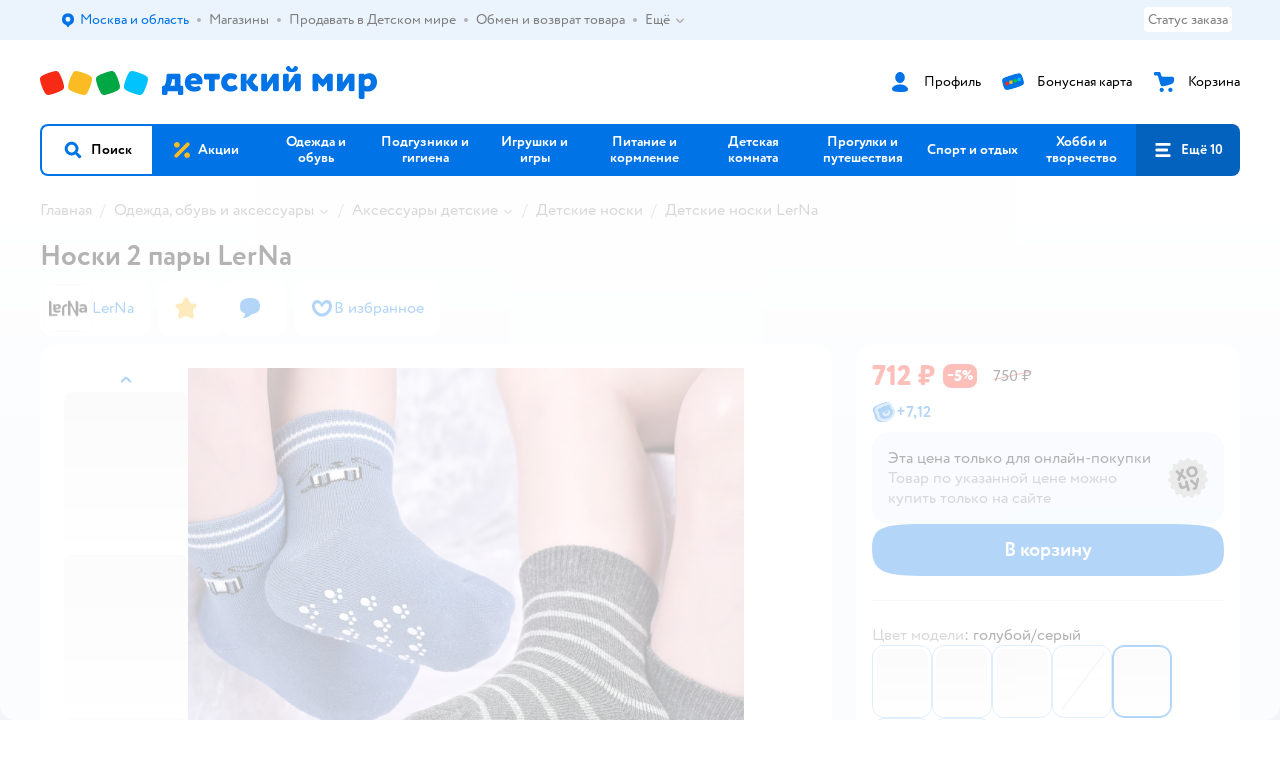

--- FILE ---
content_type: text/html; charset=utf-8
request_url: https://www.detmir.ru/product/index/id/6405948/
body_size: 26162
content:
<!DOCTYPE html><html lang="ru"><head><meta charSet="utf-8"/><meta name="viewport" content="width=device-width, initial-scale=1"/><script async="" data-chunk="performanceLogger" src="https://go.detmir.st/js/production_615a94beb41c5f/2879.2ec84b7a3cb14fcf.js"></script><script async="" data-chunk="app" src="https://go.detmir.st/js/production_615a94beb41c5f/7846.3c651bb3db7d49e1.js" crossorigin="anonymous" fetchpriority="high" type="module"></script><script async="" data-chunk="app" src="https://go.detmir.st/js/production_615a94beb41c5f/3524.5e20df06589ae49f.js" crossorigin="anonymous" fetchpriority="high" type="module"></script><script async="" data-chunk="dm" src="https://go.detmir.st/js/production_615a94beb41c5f/3886.1568d993c9a7aef8.chunk.js" crossorigin="anonymous"></script><script async="" data-chunk="app-components-GeoChooser" src="https://go.detmir.st/js/production_615a94beb41c5f/3496.4bbd38c30f98e8e3.chunk.js" crossorigin="anonymous"></script><script async="" data-chunk="app-pages-Product" src="https://go.detmir.st/js/production_615a94beb41c5f/8965.8a5f651c85caf3f8.chunk.js" crossorigin="anonymous"></script><script async="" data-chunk="app-pages-Product" src="https://go.detmir.st/js/production_615a94beb41c5f/3788.084d2261811192f3.chunk.js" crossorigin="anonymous"></script><script async="" data-chunk="app-pages-Product" src="https://go.detmir.st/js/production_615a94beb41c5f/1461.380eeca322debf62.chunk.js" crossorigin="anonymous"></script><script async="" data-chunk="app-pages-Product" src="https://go.detmir.st/js/production_615a94beb41c5f/5315.7e2e03f6f43dc902.chunk.js" crossorigin="anonymous"></script><script async="" data-chunk="app-pages-Product" src="https://go.detmir.st/js/production_615a94beb41c5f/7674.10a609909c65a2ee.chunk.js" crossorigin="anonymous"></script><script async="" data-chunk="app-pages-Product" src="https://go.detmir.st/js/production_615a94beb41c5f/763.8f9deb9b6a476b3b.chunk.js" crossorigin="anonymous"></script><script async="" data-chunk="app-pages-Product" src="https://go.detmir.st/js/production_615a94beb41c5f/3774.7b8dff94208146a1.chunk.js" crossorigin="anonymous"></script><script async="" data-chunk="app-pages-Product" src="https://go.detmir.st/js/production_615a94beb41c5f/3304.98ee433a463e6ff7.chunk.js" crossorigin="anonymous"></script><script async="" data-chunk="app-pages-Product" src="https://go.detmir.st/js/production_615a94beb41c5f/9315.4d4a549d3cf604cd.chunk.js" crossorigin="anonymous"></script><script async="" data-chunk="app-pages-Product" src="https://go.detmir.st/js/production_615a94beb41c5f/4239.d9bbf495a5cc76ed.chunk.js" crossorigin="anonymous"></script><script async="" data-chunk="app-pages-Product" src="https://go.detmir.st/js/production_615a94beb41c5f/455.a67fb4af7e45caf0.chunk.js" crossorigin="anonymous"></script><script async="" data-chunk="app-pages-Product" src="https://go.detmir.st/js/production_615a94beb41c5f/3189.b4e633c72e7a0c68.chunk.js" crossorigin="anonymous"></script><script async="" data-chunk="components-GeoChooserButton" src="https://go.detmir.st/js/production_615a94beb41c5f/1542.5df775a347934a87.chunk.js" crossorigin="anonymous"></script><script async="" data-chunk="components-Variants" src="https://go.detmir.st/js/production_615a94beb41c5f/2014.b6b7d50ebffe7086.chunk.js" crossorigin="anonymous"></script><script async="" data-chunk="components-StrategyModal" src="https://go.detmir.st/js/production_615a94beb41c5f/9878.aa0947b667387455.chunk.js" crossorigin="anonymous"></script><script async="" data-chunk="PickupModal" src="https://go.detmir.st/js/production_615a94beb41c5f/9482.254f7a90c3bea33b.chunk.js" crossorigin="anonymous"></script><meta http-equiv="X-UA-Compatible" content="IE=edge"/><title>Носки 2 пары LerNa цвет голубой IB-03/Голубой.серый купить по цене 712 ₽ в интернет-магазине Детский мир</title><meta name="description" content="Носки 2 пары LerNa цвет голубой страна производства Россия ⚡️ заказать за 712 ₽ в интернет-магазине Детский мир. Размеры в наличии 10. Бесплатная доставка. Читайте отзывы, характеристики, смотрите 6 фото IB-03/Голубой.серый"/><meta name="robots" content="index,follow"/><link rel="canonical" href="https://www.detmir.ru/product/index/id/6405948/"/><link data-chunk="app" rel="preload" as="style" href="https://go.detmir.st/css/production_615a94beb41c5f/vendor.5ed2ae0bf92331b5.css"/><link data-chunk="app" rel="preload" as="style" href="https://go.detmir.st/css/production_615a94beb41c5f/base.afa968ed59dd6bcf.css"/><link data-chunk="app" rel="preload" as="style" href="https://go.detmir.st/css/production_615a94beb41c5f/1869.278ef63bcc4a317c.css"/><script>let token = null;

window.logClientError = async error => {
  const { location, navigator } = window;

  const payload = [
    {
      client: 'ui',
      level: 'error',
      host: location.host,
      href: location.href,
      logger: error.type,
      requestId: null,
      message: error.message,
      stack: error.stack,
      description: JSON.stringify({
        userAgent: navigator.userAgent,
      }),
    },
  ];

  const apiUrl = new URL(window.detmirUtilityData.apiUrl);

  if (!token) {
    apiUrl.pathname = 'v1/tokens/csrf';
    try {
      const response = await fetch(apiUrl.toString(), { credentials: 'include' });
      token = (await response.json()).token;
    } catch (e) {
      // eslint-disable-next-line no-console
      console.error('Failed to fetch CSRF token:', e);
    }
  }

  apiUrl.pathname = 'v1/client-events';
  fetch(apiUrl.toString(), {
    method: 'POST',
    credentials: 'include',
    headers: {
      'Content-Type': 'application/json',
      'X-CSRF-Token': token,
    },
    body: JSON.stringify(payload),
  });
};
</script><script type="text/javascript" data-chunk="app">const MAX_ERRORS = 3;
let TOTAL_ERRORS_SENT = 0;
window.addEventListener(
  'error',
  event => {
    if (event.target.tagName === 'SCRIPT' && event.target.crossOrigin === 'anonymous') {
      if (TOTAL_ERRORS_SENT >= MAX_ERRORS) {
        return;
      }

      const el = event.target;
      const newScript = el.cloneNode();
      newScript.crossOrigin = undefined;
      document.head.appendChild(newScript);

      window.logClientError({
        type: 'JSERROR',
        message: `Ошибка загрузки скрипта: ${el.src}; Ошибка: ${event?.message ?? event?.error?.message} `,
        stack: event.stack,
      });
      TOTAL_ERRORS_SENT++;
    }
  },
  true
);
</script><script>window.detmirCountry='RU';</script><script>window.detmirUtilityData = {"arePerfMetricsEnabled":false,"appEnv":"production","apm":{"gatherPercentage":0.1,"serverUrl":"https://elk-rum.detmir.ru/"},"apiUrl":"https://api.detmir.ru/","routesFeatureFlags":{"isCardBindings":false,"isZooCharity":true,"hasEGiftCards":true,"isCoinsEnabled":false},"isRequestFromBot":true};</script><script>const unregisterServiceWorker = () => {
  if (window.navigator && navigator.serviceWorker) {
    navigator.serviceWorker.getRegistrations().then(registrations => {
      registrations.forEach(registration => {
        if (registration.scope === `${window.location.origin}/`) {
          registration.unregister();
        }
      });
    });
  }
};
unregisterServiceWorker();
</script><script type="text/javascript">const { pathname = '', hostname = '', search } = window.location || {};
const queryParams = new URLSearchParams(search);

let page = pathname;

if (pathname === '/cart/' && queryParams.get('step')) {
  // eslint-disable-next-line prefer-template
  page = pathname + '?step=' + queryParams.get('step');
}

const metrics = [
  {
    name: 'user_event',
    site: window.detmirUtilityData.appEnv ?? 'local',
    page,
    domain: hostname,
    event: 'pageview_start',
    value: 1,
  },
];
navigator.sendBeacon('https://telegraf.detmir-stats.ru/ui', JSON.stringify(metrics));
</script><link data-chunk="app" rel="stylesheet" href="https://go.detmir.st/css/production_615a94beb41c5f/vendor.5ed2ae0bf92331b5.css" fetchPriority="high"/><link data-chunk="app" rel="stylesheet" href="https://go.detmir.st/css/production_615a94beb41c5f/base.afa968ed59dd6bcf.css" fetchPriority="high"/><link data-chunk="app" rel="stylesheet" href="https://go.detmir.st/css/production_615a94beb41c5f/1869.278ef63bcc4a317c.css"/><script id="__LOADABLE_REQUIRED_CHUNKS__" type="application/json">[3886,3496,8965,3788,1461,5315,7674,763,3774,3304,9315,4239,455,3189,1542,2014,9878,9482]</script><script id="__LOADABLE_REQUIRED_CHUNKS___ext" type="application/json">{"namedChunks":["dm","app-components-GeoChooser","app-pages-Product","components-GeoChooserButton","components-Variants","components-StrategyModal","PickupModal"]}</script><script>
          (function() {
            function getHtmlSelector(node) {
              if (!node) {
                return '';
              }
            
              let name = node.nodeName.toLowerCase();
              if (name === 'body') {
                return 'html>body';
              }
              if (node.id) {
                return name+'#'+node.id;
              }
              if (node.className && node.className.length) {
                name += '.' + [...node.classList.values()].join('.');
              }
              
              return getHtmlSelector(node.parentElement) + '>' + name;
            };
          
            window.detmirStartupClicks = [];
          
            function onClick(event) {
              if (window.detmirStartupClicks.length > 5) {
                window.detmirStartupClicks.shift();
              }
  
              window.detmirStartupClicks.push({ 
                time: performance.now ? performance.now() : Date.now(),
                target: getHtmlSelector(event.target) 
              });
            }
          
            document.addEventListener('click', onClick);
            
            document.addEventListener('detmirHydrateFinish', () => {
              window.removeEventListener('click', onClick);
            }, { once: true });
          })();
        </script><link rel="shortcut icon" type="image/x-icon" href="https://go.detmir.st/img/production_615a94beb41c5f/a780b22ab498f751c69ff8064f2eebb8.ico"/><link rel="apple-touch-icon-precomposed" sizes="57x57" href="https://go.detmir.st/img/production_615a94beb41c5f/2b26a9d949e6d3ea44da296178521269.png"/><link rel="apple-touch-icon-precomposed" sizes="114x114" href="https://go.detmir.st/img/production_615a94beb41c5f/d35828d05da42da9e45fbb3291cdf919.png"/><link rel="apple-touch-icon-precomposed" sizes="72x72" href="https://go.detmir.st/img/production_615a94beb41c5f/553d4b780ac22b07e3d6a52441299421.png"/><link rel="apple-touch-icon-precomposed" sizes="144x144" href="https://go.detmir.st/img/production_615a94beb41c5f/d48b4050c45a36f919d32a949b055914.png"/><link rel="apple-touch-icon-precomposed" sizes="60x60" href="https://go.detmir.st/img/production_615a94beb41c5f/8c5ef86d3f01767a694b1d46b9083da2.png"/><link rel="apple-touch-icon-precomposed" sizes="120x120" href="https://go.detmir.st/img/production_615a94beb41c5f/fa669e33297a88241c83fd667d62531e.png"/><link rel="apple-touch-icon-precomposed" sizes="76x76" href="https://go.detmir.st/img/production_615a94beb41c5f/20df95d56d90bc78dca92af9b06052db.png"/><link rel="apple-touch-icon-precomposed" sizes="152x152" href="https://go.detmir.st/img/production_615a94beb41c5f/51c3eee8752ef021f6e80605fbd4c521.png"/><link rel="icon" type="image/png" href="https://go.detmir.st/img/production_615a94beb41c5f/5bb06e2b25660ec574e6812361d13732.png" sizes="196x196"/><link rel="icon" type="image/png" href="https://go.detmir.st/img/production_615a94beb41c5f/30f48d4f41e8d00e30c5c7ba09ea0b2d.png" sizes="96x96"/><link rel="icon" type="image/png" href="https://go.detmir.st/img/production_615a94beb41c5f/79c8d4d535e4946b8cafb6ed85291edc.png" sizes="32x32"/><link rel="icon" type="image/png" href="https://go.detmir.st/img/production_615a94beb41c5f/67d5167b2d9d125757e9b6590ea88887.png" sizes="16x16"/><link rel="icon" type="image/png" href="https://go.detmir.st/img/production_615a94beb41c5f/3d06f4b72909e298b801ae0e35120f1c.png" sizes="128x128"/><meta name="application-name" content=" "/><meta name="msapplication-TileColor" content="#FFFFFF"/><meta name="msapplication-TileImage" content="https://go.detmir.st/img/production_615a94beb41c5f/d48b4050c45a36f919d32a949b055914.png"/><meta name="msapplication-square70x70logo" content="https://go.detmir.st/img/production_615a94beb41c5f/45ed6fcc191585121e3d7be7946d1f70.png"/><meta name="msapplication-square150x150logo" content="https://go.detmir.st/img/production_615a94beb41c5f/cc4d71f26fa63a811ab34b851d3f7a50.png"/><meta name="msapplication-wide310x150logo" content="https://go.detmir.st/img/production_615a94beb41c5f/85a7f1d3f18b655fe498b471bed8c2c3.png"/><meta name="msapplication-square310x310logo" content="https://go.detmir.st/img/production_615a94beb41c5f/8e24ca053afd83c5b21f5d1cce3e228a.png"/><meta property="og:type" content="website"/><meta property="og:url" content="https://www.detmir.ru"/><meta property="og:title" content="Носки 2 пары LerNa цвет голубой IB-03/Голубой.серый купить по цене 712 ₽ в интернет-магазине Детский мир"/><meta property="og:description" content="Носки 2 пары LerNa цвет голубой страна производства Россия ⚡️ заказать за 712 ₽ в интернет-магазине Детский мир. Размеры в наличии 10. Бесплатная доставка. Читайте отзывы, характеристики, смотрите 6 фото IB-03/Голубой.серый"/><meta property="og:image" content="https://catalog-cdn.detmir.st/media/kr5RrSOXL-Iq4lkqEQgXw5EVAdrQ0T8Fr5zOg8Ew2wQ=.webp?preset=site_product_gallery_r450"/><meta property="fb:image" content="https://catalog-cdn.detmir.st/media/kr5RrSOXL-Iq4lkqEQgXw5EVAdrQ0T8Fr5zOg8Ew2wQ=.webp?preset=site_product_gallery_r450"/><meta property="vk:image" content="https://catalog-cdn.detmir.st/media/kr5RrSOXL-Iq4lkqEQgXw5EVAdrQ0T8Fr5zOg8Ew2wQ=.webp?preset=site_product_gallery_r450"/><meta property="twitter:image" content="https://catalog-cdn.detmir.st/media/kr5RrSOXL-Iq4lkqEQgXw5EVAdrQ0T8Fr5zOg8Ew2wQ=.webp?preset=site_product_gallery_r450"/><meta property="og:image:width" content="1200"/><meta property="og:image:height" content="630"/><meta name="google-site-verification" content="H12mlaR4ux4mUKnx_ECZzODISfpLd6wlgAZVM5XZSYU"/><link hrefLang="x-default" href="https://www.detmir.ru/product/index/id/6405948/" rel="alternate"/><link hrefLang="ru-ru" href="https://www.detmir.ru/product/index/id/6405948/" rel="alternate"/><link rel="image_src" href="https://catalog-cdn.detmir.st/media/kr5RrSOXL-Iq4lkqEQgXw5EVAdrQ0T8Fr5zOg8Ew2wQ=.webp?preset=site_product_gallery_r450"/></head><body class="theme-dm"><div id="helpdesk-eddy-container"></div><div id="app-container"><link rel="preload" as="image" href="https://go.detmir.st/img/production_615a94beb41c5f/cc1da3cbe876bf43d1266d45a3920347.svg" fetchPriority="high"/><link rel="preload" as="image" href="https://catalog-cdn.detmir.st/media/li21TBSrFv133Goj1RM89Hpu6ShcYRzFmRBI-YC5tbE=.jpeg"/><!--$--><!--/$--><!--$--><!--/$--><div class="jrLsE"><header role="banner" class="header dnYar"><nav class="PudMh VRjKb" aria-label="Дополнительная навигация"><div class="dYvDm" data-testid="additionalNavigation"><div class="snSHG"><ul class="KPAvT zUEyg Xhmqa"><li class="IDSfq DDWSH uCnqS lGxNe zMhZG ujEdT IUqts" data-testid="additionalNavigationGeoChooser"><div class="kZXhq"><!--$--><!--$--><div style="position:relative"><button aria-haspopup="dialog" class="CeXKm yDUrO fVWeq FUKEd"><i class="JcNfr VaWwl FOSxX iyzfq hwAMY" aria-hidden="true"><svg xmlns="http://www.w3.org/2000/svg" xmlns:xlink="http://www.w3.org/1999/xlink" class="btLZs"><use xlink:href="/img/production_615a94beb41c5f/a7df7b208685e68cdc8e3c302a2634f9.svg#dm_pin"></use></svg></i><span class="UJWGs">Выбор адреса доставки.</span><span data-testid="geoChooserLink" class="cHEVf Euniu aAxYk WrZzq">Москва и область</span></button><div></div><div role="dialog" aria-modal="true" aria-labelledby="regionConfirmationModalTitle" class="VbRAj Tfwnh NRspI jkbvF PIQhc HmquA"><div class="UKbKh"></div><div class="pMhYx nkntf"><div class="AznHm"><div class="yjjRv"><div class="SRIWH"><span data-testid="typography" class="Stsns LaUyi aAxYk WrZzq" id="regionConfirmationModalTitle">Ваш регион</span><span data-testid="typography" class="uuPaY PDJEW aAxYk QdjwF" aria-hidden="true"></span></div><img class="chvMC" src="https://go.detmir.st/img/production_615a94beb41c5f/cc1da3cbe876bf43d1266d45a3920347.svg" alt="globe" fetchPriority="high" aria-hidden="true"/></div><div class="esVxi"><button type="button" role="button" class="zVAvY qYnhv LpqVT AIRxK cIstC"><span class="ExGnU"><span class="hJvCd">Верно!</span></span></button><button type="button" role="button" class="zVAvY LpqVT TRsPL gkABZ"><span class="ExGnU"><span class="hJvCd"><span class="YbExo">Нет, другой</span></span></span></button></div></div></div></div></div><!--/$--><!--/$--></div></li><li class="IDSfq DDWSH uCnqS lGxNe zMhZG mHiue uvvWN IUqts wRlrs"><a class="MhlEV" href="/shops/" target="_self" rel="nofollow"><span class="kZXhq">Магазины</span></a></li><li class="IDSfq DDWSH uCnqS lGxNe zMhZG mHiue uvvWN IUqts wRlrs"><a class="MhlEV" href="https://partner.detmir.market/?utm_source=www.detmir.ru" target="_self" rel="nofollow"><span class="kZXhq">Продавать в Детском мире</span></a></li><li class="IDSfq DDWSH uCnqS lGxNe zMhZG mHiue uvvWN IUqts wRlrs"><a class="MhlEV" href="/pages/exchange_and_refund/" target="_self" rel="nofollow"><span class="kZXhq">Обмен и возврат товара</span></a></li><li class="IDSfq DDWSH uCnqS lGxNe zMhZG mHiue rtYCH uvvWN IUqts" data-testid="additionalNavigationMenuMore"><div class="kZXhq"><!--$--><div><div class="gBdBn"><button aria-expanded="false" aria-haspopup="listbox" class="CeXKm SyhAH OLKrB">Ещё<div class="JdKmw"><i class="JcNfr PiHza utBZK" aria-hidden="true"><svg xmlns="http://www.w3.org/2000/svg" xmlns:xlink="http://www.w3.org/1999/xlink" class="btLZs"><use xlink:href="/img/production_615a94beb41c5f/a7df7b208685e68cdc8e3c302a2634f9.svg#dm_arrow_short_bottom"></use></svg></i></div></button><div class="VbRAj UBCvx UgzHn sHQGW vcTeR ZzOXw zGBir HmquA mGpVD"><div class="pMhYx mGpVD"></div></div></div></div><!--/$--></div></li></ul></div><div class="fdHdW"><div class="zPwYX" data-testid="additionalNavigationOrderStatus"><a class="iZDJn" rel="nofollow" href="/profile/orders/">Статус заказа</a></div><!--$--><!--/$--></div></div></nav><div class="EWINM"><div class="VZsED"><!--$--><a href="/" class="Xxrvj lYbEe" title="Детский мир" data-testid="logoLink"></a><!--/$--><!--$--><div class="nWLgI" data-testid="headerControlsBlock"><div class="dflCW tdrjI" data-testid="headerLoginBlock"><div class="WtDCv dflCW"><div class="AZCqi"><span class="ZVhka"><i class="JcNfr EEmQE bvDwa" aria-hidden="true"><svg xmlns="http://www.w3.org/2000/svg" xmlns:xlink="http://www.w3.org/1999/xlink" class="btLZs"><use xlink:href="/img/production_615a94beb41c5f/a7df7b208685e68cdc8e3c302a2634f9.svg#dm_profile"></use></svg></i></span></div><a href="/profile/" class="YsSkZ" rel="nofollow" data-testid="headerLoginBlock"><span class="CMkkv">Профиль</span></a></div></div><div class="WtDCv nSlTC dflCW"><div class="AZCqi"><span class="ZVhka"><i class="JcNfr EEmQE" aria-hidden="true"><svg xmlns="http://www.w3.org/2000/svg" xmlns:xlink="http://www.w3.org/1999/xlink" class="btLZs"><use xlink:href="/img/production_615a94beb41c5f/a7df7b208685e68cdc8e3c302a2634f9.svg#dm_prof_bonus_card"></use></svg></i></span></div><a href="https://bonus.detmir.ru/" class="YsSkZ" rel="nofollow" data-testid="headerBonusBlock"><span class="CMkkv">Бонусная карта</span></a></div><div class="WtDCv iridR dflCW"><div class="AZCqi"><span class="ZVhka"><i class="JcNfr EEmQE" aria-hidden="true"><svg xmlns="http://www.w3.org/2000/svg" xmlns:xlink="http://www.w3.org/1999/xlink" class="btLZs"><use xlink:href="/img/production_615a94beb41c5f/a7df7b208685e68cdc8e3c302a2634f9.svg#dm_cart"></use></svg></i></span></div><a href="/cart/" class="YsSkZ" data-testid="headerCartBlock"><span class="CMkkv">Корзина</span></a></div></div><!--/$--></div></div><div class="LETnS Luqyu"><button class="CeXKm HiIPx" data-testid="navigationBackground" role="button" type="button"><span class="tKljo">кнопка навигации</span></button><nav aria-label="Главное меню" class="jJFug"><div class="tweWM"><ul class="roTie"><!--$--><li data-dy="magnifier" class="NMROV tUJyR"><button class="CeXKm doJTR" role="button" type="button"><i class="JcNfr fpZsC OnuaM" aria-hidden="true"><svg xmlns="http://www.w3.org/2000/svg" xmlns:xlink="http://www.w3.org/1999/xlink" class="btLZs"><use xlink:href="/img/production_615a94beb41c5f/a7df7b208685e68cdc8e3c302a2634f9.svg#dm_search"></use></svg></i><span>Поиск</span></button></li><!--/$--><!--$--><li class="NMROV qgBzF"><a class="doJTR" href="https://www.detmir.ru/actions/"><span style="background-image:url(https://go.detmir.st/images/siteMenu/f6e14b016e91fd01e840e6a5c4172d13be0f7af9.svg)" class="nVebk AoUVO"></span><span class="mJmwr">Акции</span></a></li><li class="NMROV qgBzF"><a href="https://www.detmir.ru/catalog/index/name/children_clothes/" class="doJTR" data-testid="navigationLink"><span class="mJmwr">Одежда и обувь</span></a></li><li class="NMROV qgBzF"><a class="doJTR" href="https://www.detmir.ru/catalog/index/name/hygiene_care/"><span class="mJmwr">Подгузники и гигиена</span></a></li><li class="NMROV qgBzF"><a class="doJTR" href="https://www.detmir.ru/catalog/index/name/igry_i_igrushki/"><span class="mJmwr">Игрушки и игры</span></a></li><li class="NMROV qgBzF"><a class="doJTR" href="https://www.detmir.ru/catalog/index/name/nutrition_feeding/"><span class="mJmwr">Питание и кормление</span></a></li><li class="NMROV qgBzF"><a class="doJTR" href="https://www.detmir.ru/catalog/index/name/childrens_room/"><span class="mJmwr">Детская комната</span></a></li><li class="NMROV qgBzF"><a class="doJTR" href="https://www.detmir.ru/catalog/index/name/trips_travel/"><span class="mJmwr">Прогулки и путешествия</span></a></li><li class="NMROV qgBzF"><a class="doJTR" href="https://www.detmir.ru/catalog/index/name/sport_otdyh/"><span class="mJmwr">Спорт и отдых</span></a></li><li class="NMROV qgBzF"><a class="doJTR" href="https://www.detmir.ru/catalog/index/name/hobbies_creativity/"><span class="mJmwr">Хобби и творчество</span></a></li><li class="NMROV qgBzF"><a class="doJTR" href="https://www.detmir.ru/catalog/index/name/shkola/"><span class="mJmwr">Канцтовары и товары для школы</span></a></li><li class="NMROV qgBzF"><a class="doJTR" href="https://www.detmir.ru/catalog/index/name/knigy/"><span class="mJmwr">Книги</span></a></li><li class="NMROV qgBzF"><a class="doJTR" href="https://www.detmir.ru/catalog/index/name/dom/"><span class="mJmwr">Дом</span></a></li><li class="NMROV qgBzF"><a class="doJTR" href="https://www.detmir.ru/catalog/index/name/bady_pravilnoe_i_sportivnoe_pitanie/"><span class="mJmwr">Продукты для здоровья и спорта</span></a></li><li class="NMROV qgBzF"><a class="doJTR" href="https://www.detmir.ru/catalog/index/name/tehnika_elektronika_bytovaya/"><span class="mJmwr">Бытовая техника и электроника</span></a></li><li class="NMROV qgBzF"><a class="doJTR" href="https://www.detmir.ru/catalog/index/name/products_for_mother/"><span class="mJmwr">Для родителей</span></a></li><li class="NMROV qgBzF rfXeW"><a class="doJTR" href="https://zoozavr.ru/"><span style="background-image:url(https://go.detmir.st/images/siteMenu/3a22b9c49af7f19a763178db974d2c33559dcf4e.png)" class="nVebk"></span><span class="mJmwr">Товары для животных от Зоозавра</span></a></li><li class="NMROV qgBzF rfXeW"><a class="doJTR" href="https://www.detmir.ru/catalog/index/name/podarki/"><span style="background-image:url(https://go.detmir.st/images/siteMenu/613c0411428fe1c269b7e09d274dac4d095492d5.png)" class="nVebk"></span><span class="mJmwr">Подарки</span></a></li><li class="NMROV qgBzF rfXeW"><a class="doJTR" href="https://www.detmir.ru/promocodes/"><span style="background-image:url(https://go.detmir.st/images/siteMenu/e2830b5e4bab0e77eaf48f11f3110460ac3f0f3c.png)" class="nVebk"></span><span class="mJmwr">Промокоды</span></a></li><!--/$--><!--$--><li class="NMROV MRrCk"><button aria-expanded="false" aria-haspopup="menu" class="CeXKm doJTR" data-testid="openMenuButton" role="button" type="button"><i class="JcNfr fpZsC OnuaM" aria-hidden="true"><svg xmlns="http://www.w3.org/2000/svg" xmlns:xlink="http://www.w3.org/1999/xlink" class="btLZs"><use xlink:href="/img/production_615a94beb41c5f/a7df7b208685e68cdc8e3c302a2634f9.svg#dm_menu"></use></svg></i><span>Ещё 10</span></button></li><!--/$--></ul></div></nav><!--$--><div class="eNImK" style="height:0px"></div><!--/$--></div><!--$--><!--/$--></header><!--$--><!--/$--><!--$--><script type="application/ld+json">{"@context":"https://schema.org","description":"Эти детские носки для мальчиков и девочек являются идеальным выбором. Они отличаются своей мягкостью. Обеспечивают комфорт и приятное ощущение даже длительное время использования. Выбирая из широкого разнообразия цветовых решений, вы сможете подобрать наиболее подходящие носки для вашего новорожденного. Благодаря своему универсальному дизайну, эта пара носков идеально сочетается с любой одеждой и обувью независимо от возраста.Особенностью этих носочков является эластичная резинка, которая не оказывает давления на ножку, но при этом надежно фиксирует их на месте. Таким образом, ваш малыш безопасно и комфортно будет чувствовать себя во время использования носков.Эти детские носки также подходят для любого времени года, обеспечивая тепло и комфорт маленьким ножкам. На подошву носков нанесено специальное антискользящее покрытие, которое позволит вашему ребенку активно исследовать мир, не боясь падений и травм. Более того, это покрытие эффективно защищает кожу от натираний и царапин, которые могут возникать при скользящей обуви.При уходе за этими носками, рекомендуется стирать их при температуре не выше 40 градусов на специальной программе для хлопковых изделий или проводить деликатную ручную стирку. Важно стирать их вместе с вещами, аналогичного состава.Поэтому, выбирая эти носочки, вы дарите своему ребенку не только комфорт и защиту, но также любовь и заботу. Мы уверены, что они станут отличным подарком для вашего малыша, будь то выписка из роддома, день рождения или любой другой повод. Доверьте своего ребенка надежным и удобным носкам от LerNa.","name":"Носки 2 пары LerNa","brand":{"@type":"Brand","name":"LerNa"},"review":[],"aggregateRating":null,"@type":"ProductGroup","url":"https://www.detmir.ru/product/index/id/6405948/","productGroupID":"6405948","variesBy":["https://schema.org/size"],"hasVariant":[{"@type":"Product","sku":"90893618","image":"https://catalog-cdn.detmir.st/media/kr5RrSOXL-Iq4lkqEQgXw5EVAdrQ0T8Fr5zOg8Ew2wQ=.jpeg","name":"Носки 2 пары LerNa (размер 10)","description":"Эти детские носки для мальчиков и девочек являются идеальным выбором. Они отличаются своей мягкостью. Обеспечивают комфорт и приятное ощущение даже длительное время использования. Выбирая из широкого разнообразия цветовых решений, вы сможете подобрать наиболее подходящие носки для вашего новорожденного. Благодаря своему универсальному дизайну, эта пара носков идеально сочетается с любой одеждой и обувью независимо от возраста.Особенностью этих носочков является эластичная резинка, которая не оказывает давления на ножку, но при этом надежно фиксирует их на месте. Таким образом, ваш малыш безопасно и комфортно будет чувствовать себя во время использования носков.Эти детские носки также подходят для любого времени года, обеспечивая тепло и комфорт маленьким ножкам. На подошву носков нанесено специальное антискользящее покрытие, которое позволит вашему ребенку активно исследовать мир, не боясь падений и травм. Более того, это покрытие эффективно защищает кожу от натираний и царапин, которые могут возникать при скользящей обуви.При уходе за этими носками, рекомендуется стирать их при температуре не выше 40 градусов на специальной программе для хлопковых изделий или проводить деликатную ручную стирку. Важно стирать их вместе с вещами, аналогичного состава.Поэтому, выбирая эти носочки, вы дарите своему ребенку не только комфорт и защиту, но также любовь и заботу. Мы уверены, что они станут отличным подарком для вашего малыша, будь то выписка из роддома, день рождения или любой другой повод. Доверьте своего ребенка надежным и удобным носкам от LerNa.<p>Размер 10.</p>","size":"10","offers":{"@type":"Offer","url":"https://www.detmir.ru/product/index/id/6405948/?variant_id=90893618","availability":"OnlineOnly","price":712,"priceCurrency":"RUB","category":"Детские носки LerNa","shippingDetails":{"@type":"OfferShippingDetails","shippingRate":{"@type":"MonetaryAmount","value":"0","currency":"RUB"},"shippingDestination":{"@type":"DefinedRegion","addressCountry":"RU"},"deliveryTime":{"@type":"ShippingDeliveryTime","handlingTime":{"@type":"QuantitativeValue","minValue":"0","maxValue":"1"}}}}},{"@type":"Product","sku":"90893619","image":"https://catalog-cdn.detmir.st/media/kr5RrSOXL-Iq4lkqEQgXw5EVAdrQ0T8Fr5zOg8Ew2wQ=.jpeg","name":"Носки 2 пары LerNa (размер 12)","description":"Эти детские носки для мальчиков и девочек являются идеальным выбором. Они отличаются своей мягкостью. Обеспечивают комфорт и приятное ощущение даже длительное время использования. Выбирая из широкого разнообразия цветовых решений, вы сможете подобрать наиболее подходящие носки для вашего новорожденного. Благодаря своему универсальному дизайну, эта пара носков идеально сочетается с любой одеждой и обувью независимо от возраста.Особенностью этих носочков является эластичная резинка, которая не оказывает давления на ножку, но при этом надежно фиксирует их на месте. Таким образом, ваш малыш безопасно и комфортно будет чувствовать себя во время использования носков.Эти детские носки также подходят для любого времени года, обеспечивая тепло и комфорт маленьким ножкам. На подошву носков нанесено специальное антискользящее покрытие, которое позволит вашему ребенку активно исследовать мир, не боясь падений и травм. Более того, это покрытие эффективно защищает кожу от натираний и царапин, которые могут возникать при скользящей обуви.При уходе за этими носками, рекомендуется стирать их при температуре не выше 40 градусов на специальной программе для хлопковых изделий или проводить деликатную ручную стирку. Важно стирать их вместе с вещами, аналогичного состава.Поэтому, выбирая эти носочки, вы дарите своему ребенку не только комфорт и защиту, но также любовь и заботу. Мы уверены, что они станут отличным подарком для вашего малыша, будь то выписка из роддома, день рождения или любой другой повод. Доверьте своего ребенка надежным и удобным носкам от LerNa.<p>Размер 12.</p>","size":"12","offers":{"@type":"Offer","url":"https://www.detmir.ru/product/index/id/6405948/?variant_id=90893619","availability":"OutOfStock","price":712,"priceCurrency":"RUB","category":"Детские носки LerNa","shippingDetails":{"@type":"OfferShippingDetails","shippingRate":{"@type":"MonetaryAmount","value":"0","currency":"RUB"},"shippingDestination":{"@type":"DefinedRegion","addressCountry":"RU"},"deliveryTime":{"@type":"ShippingDeliveryTime","handlingTime":{"@type":"QuantitativeValue","minValue":"0","maxValue":"1"}}}}},{"@type":"Product","sku":"90893620","image":"https://catalog-cdn.detmir.st/media/kr5RrSOXL-Iq4lkqEQgXw5EVAdrQ0T8Fr5zOg8Ew2wQ=.jpeg","name":"Носки 2 пары LerNa (размер 14)","description":"Эти детские носки для мальчиков и девочек являются идеальным выбором. Они отличаются своей мягкостью. Обеспечивают комфорт и приятное ощущение даже длительное время использования. Выбирая из широкого разнообразия цветовых решений, вы сможете подобрать наиболее подходящие носки для вашего новорожденного. Благодаря своему универсальному дизайну, эта пара носков идеально сочетается с любой одеждой и обувью независимо от возраста.Особенностью этих носочков является эластичная резинка, которая не оказывает давления на ножку, но при этом надежно фиксирует их на месте. Таким образом, ваш малыш безопасно и комфортно будет чувствовать себя во время использования носков.Эти детские носки также подходят для любого времени года, обеспечивая тепло и комфорт маленьким ножкам. На подошву носков нанесено специальное антискользящее покрытие, которое позволит вашему ребенку активно исследовать мир, не боясь падений и травм. Более того, это покрытие эффективно защищает кожу от натираний и царапин, которые могут возникать при скользящей обуви.При уходе за этими носками, рекомендуется стирать их при температуре не выше 40 градусов на специальной программе для хлопковых изделий или проводить деликатную ручную стирку. Важно стирать их вместе с вещами, аналогичного состава.Поэтому, выбирая эти носочки, вы дарите своему ребенку не только комфорт и защиту, но также любовь и заботу. Мы уверены, что они станут отличным подарком для вашего малыша, будь то выписка из роддома, день рождения или любой другой повод. Доверьте своего ребенка надежным и удобным носкам от LerNa.<p>Размер 14.</p>","size":"14","offers":{"@type":"Offer","url":"https://www.detmir.ru/product/index/id/6405948/?variant_id=90893620","availability":"OutOfStock","price":712,"priceCurrency":"RUB","category":"Детские носки LerNa","shippingDetails":{"@type":"OfferShippingDetails","shippingRate":{"@type":"MonetaryAmount","value":"0","currency":"RUB"},"shippingDestination":{"@type":"DefinedRegion","addressCountry":"RU"},"deliveryTime":{"@type":"ShippingDeliveryTime","handlingTime":{"@type":"QuantitativeValue","minValue":"0","maxValue":"1"}}}}}]}</script><!--/$--><!--$--><div class="i-flocktory" data-fl-action="track-item-view" data-fl-item-id="6405948" data-fl-item-category_id="33571" data-fl-item-name="Носки 2 пары LerNa" data-fl-item-url="https://www.detmir.ru/product/index/id/6405948/" data-fl-item-price="712" data-fl-item-picture="https://catalog-cdn.detmir.st/media/kr5RrSOXL-Iq4lkqEQgXw5EVAdrQ0T8Fr5zOg8Ew2wQ=.jpeg" data-fl-item-vendor="LerNa" data-fl-item-available="true"></div><!--/$--><main class="JZmLh"><div class="EtpFX"><!--$--><header class="cBJnG"><!--$--><script type="application/ld+json">{"@context":"https://schema.org","@type":"BreadcrumbList","itemListElement":[{"@type":"ListItem","position":"1","item":{"@id":"/","name":"Главная"}},{"@type":"ListItem","position":"2","item":{"@id":"https://www.detmir.ru/catalog/index/name/children_clothes/","name":"⭐ Одежда, обувь и аксессуары"}},{"@type":"ListItem","position":"3","item":{"@id":"https://www.detmir.ru/catalog/index/name/accessories/","name":"⭐ Аксессуары детские"}},{"@type":"ListItem","position":"4","item":{"@id":"https://www.detmir.ru/catalog/index/name/nosky/","name":"⭐ Детские носки"}},{"@type":"ListItem","position":"5","item":{"@id":"/catalog/index/name/nosky/brand/25173/","name":"⭐ Детские носки LerNa"}}]}</script><nav class="yONMw" aria-label="breadcrumb"><ul class="MUTqd EqlWe" data-testid="breadcrumbsList"><li class="qGKvQ" data-testid="breadcrumbsItem"><i class="JcNfr VaWwl UoeHO" aria-hidden="true"><svg xmlns="http://www.w3.org/2000/svg" xmlns:xlink="http://www.w3.org/1999/xlink" class="btLZs"><use xlink:href="/img/production_615a94beb41c5f/a7df7b208685e68cdc8e3c302a2634f9.svg#dm_arrow_short_left"></use></svg></i><div class="AqLqC MwQuB"><a href="/" class="WEBSQ" data-testid="linkComponentLink">Главная</a><i class="JcNfr PiHza fEPyZ" aria-hidden="true"><svg xmlns="http://www.w3.org/2000/svg" xmlns:xlink="http://www.w3.org/1999/xlink" class="btLZs"><use xlink:href="/img/production_615a94beb41c5f/a7df7b208685e68cdc8e3c302a2634f9.svg#dm_arrow_short_bottom"></use></svg></i></div></li><li class="qGKvQ zirzl" data-testid="breadcrumbsItem"><i class="JcNfr VaWwl UoeHO" aria-hidden="true"><svg xmlns="http://www.w3.org/2000/svg" xmlns:xlink="http://www.w3.org/1999/xlink" class="btLZs"><use xlink:href="/img/production_615a94beb41c5f/a7df7b208685e68cdc8e3c302a2634f9.svg#dm_arrow_short_left"></use></svg></i><div class="AqLqC MwQuB"><a href="https://www.detmir.ru/catalog/index/name/children_clothes/" class="WEBSQ" data-testid="linkComponentLink">Одежда, обувь и аксессуары</a><i class="JcNfr PiHza fEPyZ" aria-hidden="true"><svg xmlns="http://www.w3.org/2000/svg" xmlns:xlink="http://www.w3.org/1999/xlink" class="btLZs"><use xlink:href="/img/production_615a94beb41c5f/a7df7b208685e68cdc8e3c302a2634f9.svg#dm_arrow_short_bottom"></use></svg></i><div class="qmnbJ"><ul class="LtWWf"><li class="obADO"><a href="https://www.detmir.ru/catalog/index/name/detskaya_odezhda/" class="WEBSQ" data-testid="linkComponentLink">Одежда</a></li><li class="obADO"><a href="https://www.detmir.ru/catalog/index/name/detskaya_obuv/" class="WEBSQ" data-testid="linkComponentLink">Обувь</a></li><li class="obADO"><a href="https://www.detmir.ru/catalog/index/name/accessories/" class="WEBSQ" data-testid="linkComponentLink">Аксессуары</a></li><li class="obADO"><a href="https://www.detmir.ru/catalog/index/name/belye/" class="WEBSQ" data-testid="linkComponentLink">Бельё и пижамы</a></li><li class="obADO"><a href="https://www.detmir.ru/catalog/index/name/clothes_for_women/" class="WEBSQ" data-testid="linkComponentLink">Женщинам</a></li><li class="obADO"><a href="https://www.detmir.ru/catalog/index/name/futurino_home/" class="WEBSQ" data-testid="linkComponentLink">Futurino home</a></li><li class="obADO"><a href="https://www.detmir.ru/catalog/index/name/verhnjaja_odezhda/" class="WEBSQ" data-testid="linkComponentLink">Верхняя одежда</a></li><li class="obADO"><a href="https://www.detmir.ru/catalog/index/name/new-year/" class="WEBSQ" data-testid="linkComponentLink">Одежда и обувь на Новый год</a></li></ul></div></div></li><li class="qGKvQ zirzl" data-testid="breadcrumbsItem"><i class="JcNfr VaWwl UoeHO" aria-hidden="true"><svg xmlns="http://www.w3.org/2000/svg" xmlns:xlink="http://www.w3.org/1999/xlink" class="btLZs"><use xlink:href="/img/production_615a94beb41c5f/a7df7b208685e68cdc8e3c302a2634f9.svg#dm_arrow_short_left"></use></svg></i><div class="AqLqC MwQuB"><a href="https://www.detmir.ru/catalog/index/name/accessories/" class="WEBSQ" data-testid="linkComponentLink">Аксессуары детские</a><i class="JcNfr PiHza fEPyZ" aria-hidden="true"><svg xmlns="http://www.w3.org/2000/svg" xmlns:xlink="http://www.w3.org/1999/xlink" class="btLZs"><use xlink:href="/img/production_615a94beb41c5f/a7df7b208685e68cdc8e3c302a2634f9.svg#dm_arrow_short_bottom"></use></svg></i><div class="qmnbJ"><ul class="LtWWf"><li class="obADO"><a href="https://www.detmir.ru/catalog/index/name/aksessuary_obuv/" class="WEBSQ" data-testid="linkComponentLink">Аксессуары для обуви</a></li><li class="obADO"><a href="https://www.detmir.ru/catalog/index/name/aksessuary_dlya_volos/" class="WEBSQ" data-testid="linkComponentLink">Аксессуары для волос</a></li><li class="obADO"><a href="https://www.detmir.ru/catalog/index/name/aksessuary_odezhda/" class="WEBSQ" data-testid="linkComponentLink">Аксессуары для одежды</a></li><li class="obADO"><a href="https://www.detmir.ru/catalog/index/name/aksessuary_ochki/" class="WEBSQ" data-testid="linkComponentLink">Аксессуары для очков</a></li><li class="obADO"><a href="https://www.detmir.ru/catalog/index/name/bandany/" class="WEBSQ" data-testid="linkComponentLink">Банданы</a></li><li class="obADO"><a href="https://www.detmir.ru/catalog/index/name/mittens_gloves/" class="WEBSQ" data-testid="linkComponentLink">Варежки</a></li><li class="obADO"><a href="https://www.detmir.ru/catalog/index/name/bizhuteriya_oio/" class="WEBSQ" data-testid="linkComponentLink">Бижутерия</a></li><li class="obADO"><a href="https://www.detmir.ru/catalog/index/name/neckties/" class="WEBSQ" data-testid="linkComponentLink">Галстуки</a></li><li class="obADO"><a href="https://www.detmir.ru/catalog/index/name/umbrellas/" class="WEBSQ" data-testid="linkComponentLink">Зонты</a></li><li class="obADO"><a href="https://www.detmir.ru/catalog/index/name/komplekty_aks/" class="WEBSQ" data-testid="linkComponentLink">Комплекты</a></li><li class="obADO"><a href="https://www.detmir.ru/catalog/index/name/kapory/" class="WEBSQ" data-testid="linkComponentLink">Капоры</a></li><li class="obADO"><a href="https://www.detmir.ru/catalog/index/name/children-caps/" class="WEBSQ" data-testid="linkComponentLink">Кепки</a></li><li class="obADO"><a href="https://www.detmir.ru/catalog/index/name/kosynki_detskie/" class="WEBSQ" data-testid="linkComponentLink">Косынки</a></li><li class="obADO"><a href="https://www.detmir.ru/catalog/index/name/manishki/" class="WEBSQ" data-testid="linkComponentLink">Манишки</a></li><li class="obADO"><a href="https://www.detmir.ru/catalog/index/name/meshki_obuv/" class="WEBSQ" data-testid="linkComponentLink">Мешки для обуви</a></li><li class="obADO"><a href="https://www.detmir.ru/catalog/index/name/naushniki_aks/" class="WEBSQ" data-testid="linkComponentLink">Наушники</a></li><li class="obADO"><a href="https://www.detmir.ru/catalog/index/name/obodki/" class="WEBSQ" data-testid="linkComponentLink">Ободки</a></li><li class="obADO"><a href="https://www.detmir.ru/catalog/index/name/children_glasses/" class="WEBSQ" data-testid="linkComponentLink">Очки</a></li><li class="obADO"><a href="https://www.detmir.ru/catalog/index/name/children-panama/" class="WEBSQ" data-testid="linkComponentLink">Панамы</a></li><li class="obADO"><a href="https://www.detmir.ru/catalog/index/name/children-gloves/" class="WEBSQ" data-testid="linkComponentLink">Перчатки</a></li><li class="obADO"><a href="https://www.detmir.ru/catalog/index/name/baby-shawls/" class="WEBSQ" data-testid="linkComponentLink">Платки</a></li><li class="obADO"><a href="https://www.detmir.ru/catalog/index/name/platki_nosovye/" class="WEBSQ" data-testid="linkComponentLink">Платки носовые</a></li><li class="obADO"><a href="https://www.detmir.ru/catalog/index/name/povyazki_na_golovu_detskie/" class="WEBSQ" data-testid="linkComponentLink">Повязки на голову</a></li><li class="obADO"><a href="https://www.detmir.ru/catalog/index/name/straps/" class="WEBSQ" data-testid="linkComponentLink">Ремни</a></li><li class="obADO"><a href="https://www.detmir.ru/catalog/index/name/ryukzaki_detskie/" class="WEBSQ" data-testid="linkComponentLink">Рюкзаки</a></li><li class="obADO"><a href="https://www.detmir.ru/catalog/index/name/snudy/" class="WEBSQ" data-testid="linkComponentLink">Снуды</a></li><li class="obADO"><a href="https://www.detmir.ru/catalog/index/name/glasses/" class="WEBSQ" data-testid="linkComponentLink">Солнцезащитные очки</a></li><li class="obADO"><a href="https://www.detmir.ru/catalog/index/name/baby-caps/" class="WEBSQ" data-testid="linkComponentLink">Шапки</a></li><li class="obADO"><a href="https://www.detmir.ru/catalog/index/name/shawls/" class="WEBSQ" data-testid="linkComponentLink">Шарфы</a></li><li class="obADO"><a href="https://www.detmir.ru/catalog/index/name/shlyapy/" class="WEBSQ" data-testid="linkComponentLink">Шляпы</a></li><li class="obADO"><a href="https://www.detmir.ru/catalog/index/name/shtripki/" class="WEBSQ" data-testid="linkComponentLink">Штрипки</a></li><li class="obADO"><a href="https://www.detmir.ru/catalog/index/name/nosky/" class="WEBSQ" data-testid="linkComponentLink">Носки</a></li><li class="obADO"><a href="https://www.detmir.ru/catalog/index/name/golfy_detskie/" class="WEBSQ" data-testid="linkComponentLink">Гольфы</a></li><li class="obADO"><a href="https://www.detmir.ru/catalog/index/name/kolgotky/" class="WEBSQ" data-testid="linkComponentLink">Колготки</a></li></ul></div></div></li><li class="qGKvQ" data-testid="breadcrumbsItem"><i class="JcNfr VaWwl UoeHO" aria-hidden="true"><svg xmlns="http://www.w3.org/2000/svg" xmlns:xlink="http://www.w3.org/1999/xlink" class="btLZs"><use xlink:href="/img/production_615a94beb41c5f/a7df7b208685e68cdc8e3c302a2634f9.svg#dm_arrow_short_left"></use></svg></i><div class="AqLqC MwQuB"><a href="https://www.detmir.ru/catalog/index/name/nosky/" class="WEBSQ" data-testid="linkComponentLink">Детские носки</a><i class="JcNfr PiHza fEPyZ" aria-hidden="true"><svg xmlns="http://www.w3.org/2000/svg" xmlns:xlink="http://www.w3.org/1999/xlink" class="btLZs"><use xlink:href="/img/production_615a94beb41c5f/a7df7b208685e68cdc8e3c302a2634f9.svg#dm_arrow_short_bottom"></use></svg></i></div></li><li class="qGKvQ" data-testid="breadcrumbsItem"><i class="JcNfr VaWwl UoeHO" aria-hidden="true"><svg xmlns="http://www.w3.org/2000/svg" xmlns:xlink="http://www.w3.org/1999/xlink" class="btLZs"><use xlink:href="/img/production_615a94beb41c5f/a7df7b208685e68cdc8e3c302a2634f9.svg#dm_arrow_short_left"></use></svg></i><div class="AqLqC MwQuB"><a href="/catalog/index/name/nosky/brand/25173/" class="WEBSQ" data-testid="linkComponentLink">Детские носки LerNa</a><i class="JcNfr PiHza fEPyZ" aria-hidden="true"><svg xmlns="http://www.w3.org/2000/svg" xmlns:xlink="http://www.w3.org/1999/xlink" class="btLZs"><use xlink:href="/img/production_615a94beb41c5f/a7df7b208685e68cdc8e3c302a2634f9.svg#dm_arrow_short_bottom"></use></svg></i></div></li></ul></nav><!--/$--></header><!--/$--><div class="ZMKXY" data-testid="productSections"><section class="PlZhG"><!--$--><div class="PZhvT"><!--$--><div class="ZsEUl" data-testid="pictureBlock"><div class="wybfS bHPiL" style="--itemWidth:124px;--itemHeight:155px" data-testid="miniaturesList"><div class="cckbt"><button class="CeXKm DPlpK huMRP HYExJ jnWYi plYXu" data-testid="miniaturesUp" role="button" type="button"><i class="JcNfr VaWwl eKQkz" aria-hidden="true" data-testid="icon"><svg xmlns="http://www.w3.org/2000/svg" xmlns:xlink="http://www.w3.org/1999/xlink" class="btLZs"><use xlink:href="/img/production_615a94beb41c5f/a7df7b208685e68cdc8e3c302a2634f9.svg#dm_arrow_short_top"></use></svg></i><span class="axCpD">назад</span></button><div class="swiper"><div class="swiper-wrapper"><div class="swiper-slide nCmWL" data-testid="miniaturesItem"><div class="OqlGy SocFr CJjWx"></div></div><div class="swiper-slide nCmWL" data-testid="miniaturesItem"><div class="OqlGy SocFr CJjWx"></div></div><div class="swiper-slide nCmWL" data-testid="miniaturesItem"><div class="OqlGy SocFr CJjWx"></div></div><div class="swiper-slide nCmWL" data-testid="miniaturesItem"><div class="OqlGy SocFr CJjWx"></div></div><div class="swiper-slide nCmWL" data-testid="miniaturesItem"><div class="OqlGy SocFr CJjWx"></div></div><div class="swiper-slide nCmWL" data-testid="miniaturesItem"><div class="OqlGy SocFr CJjWx"></div></div></div></div><button class="CeXKm DPlpK huMRP HYExJ jnWYi plYXu" data-testid="miniaturesDown" role="button" type="button"><i class="JcNfr VaWwl eKQkz" aria-hidden="true" data-testid="icon"><svg xmlns="http://www.w3.org/2000/svg" xmlns:xlink="http://www.w3.org/1999/xlink" class="btLZs"><use xlink:href="/img/production_615a94beb41c5f/a7df7b208685e68cdc8e3c302a2634f9.svg#dm_arrow_short_bottom"></use></svg></i><span class="axCpD">далее</span></button></div></div><div class="pISkd" style="--thumbsSize:124px"><div class="VtBOq"><div class="swiper mitRh"><div class="swiper-wrapper"><div class="swiper-slide"><div class="RzxBc KXkuJ"><div class="OqlGy EeoHI"><picture class="AMlLg" classnameimg="Uxair"><source srcSet="https://img.detmir.st/Z4OaUeWT95l_ZvnarUiIJJicq9AWvcz12o0GyxW8q7g/rs:fit:2100:2100/g:sm/aHR0cHM6Ly9jYXRhbG9nLWNkbi5kZXRtaXIuc3QvbWVkaWEva3I1UnJTT1hMLUlxNGxrcUVRZ1h3NUVWQWRyUTBUOEZyNXpPZzhFdzJ3UT0uanBlZw.webp 3x" type="image/webp"/><img class="OqxAT Uxair MJUUy xDhtt" alt="Носки 2 пары LerNa IB-03/Голубой.серый - фото 1" src="https://catalog-cdn.detmir.st/media/kr5RrSOXL-Iq4lkqEQgXw5EVAdrQ0T8Fr5zOg8Ew2wQ=.jpeg" fetchPriority="high" width="700" height="700"/></picture></div></div></div><div class="swiper-slide"><div class="RzxBc KXkuJ"><div class="OqlGy EeoHI"><picture class="AMlLg" classnameimg="Uxair"><source srcSet="https://img.detmir.st/vZq40cuKJHCjGgcr1Zr2avBo7rdAshwOtA-qIJ9smx0/rs:fit:2100:2100/g:sm/aHR0cHM6Ly9jYXRhbG9nLWNkbi5kZXRtaXIuc3QvbWVkaWEvNjR6LThOMTlxRkkxTmdoUUhNMzNxcVFuQTFrX0VBZ3c2WWhKUFhaZXFhVT0uanBlZw.webp 3x" type="image/webp"/><img class="OqxAT Uxair MJUUy xDhtt" alt="Носки 2 пары LerNa IB-03/Голубой.серый - фото 2" src="https://catalog-cdn.detmir.st/media/64z-8N19qFI1NghQHM33qqQnA1k_EAgw6YhJPXZeqaU=.jpeg" fetchPriority="high" width="700" height="700"/></picture></div></div></div><div class="swiper-slide"><div class="RzxBc KXkuJ"><div class="OqlGy EeoHI"><picture class="AMlLg" classnameimg="Uxair"><source srcSet="https://img.detmir.st/uasTCE5opPTpw7-FhUapq5cs1x29I858WfIriTRgEXE/rs:fit:2100:2100/g:sm/aHR0cHM6Ly9jYXRhbG9nLWNkbi5kZXRtaXIuc3QvbWVkaWEvcS1YZ1hmNXFwTDdjRzhvejFPRzQzOHFVM1JuV0syVXJMM1daaXhvZ1JMbz0uanBlZw.webp 3x" type="image/webp"/><img class="OqxAT Uxair MJUUy xDhtt" alt="Носки 2 пары LerNa IB-03/Голубой.серый - фото 3" src="https://catalog-cdn.detmir.st/media/q-XgXf5qpL7cG8oz1OG438qU3RnWK2UrL3WZixogRLo=.jpeg" fetchPriority="high" width="700" height="700"/></picture></div></div></div><div class="swiper-slide"><div class="RzxBc KXkuJ"><div class="OqlGy EeoHI"><picture class="AMlLg" classnameimg="Uxair"><source srcSet="https://img.detmir.st/xU2zQwecvVNFDB51VjOzgH68rFCaGH-9ej2lQPoxSNw/rs:fit:2100:2100/g:sm/aHR0cHM6Ly9jYXRhbG9nLWNkbi5kZXRtaXIuc3QvbWVkaWEvV2hoWVlFWktMUmM4QkVsZ2JPTmxxWGhjMTBhRTFMRXhQNjlCQXNpQmp0WT0uanBlZw.webp 3x" type="image/webp"/><img class="OqxAT Uxair MJUUy xDhtt" alt="Носки 2 пары LerNa IB-03/Голубой.серый - фото 4" src="https://catalog-cdn.detmir.st/media/WhhYYEZKLRc8BElgbONlqXhc10aE1LExP69BAsiBjtY=.jpeg" fetchPriority="high" width="700" height="700"/></picture></div></div></div><div class="swiper-slide"><div class="RzxBc KXkuJ"><div class="OqlGy EeoHI"><picture class="AMlLg" classnameimg="Uxair"><source srcSet="https://img.detmir.st/WqYRcPF8QkT74TygzpIn9D3IpaIFDGr6yLtX3pEaZk8/rs:fit:2100:2100/g:sm/aHR0cHM6Ly9jYXRhbG9nLWNkbi5kZXRtaXIuc3QvbWVkaWEvTUFFZEdnQVNxdmdOZ0ljdXItVVA2YS0zazBNaWdFaVQ1VlF2SlVDTW45UT0uanBlZw.webp 3x" type="image/webp"/><img class="OqxAT Uxair MJUUy xDhtt" alt="Носки 2 пары LerNa IB-03/Голубой.серый - фото 5" src="https://catalog-cdn.detmir.st/media/MAEdGgASqvgNgIcur-UP6a-3k0MigEiT5VQvJUCMn9Q=.jpeg" fetchPriority="high" width="700" height="700"/></picture></div></div></div><div class="swiper-slide"><div class="RzxBc KXkuJ"><div class="OqlGy EeoHI"><picture class="AMlLg" classnameimg="Uxair"><source srcSet="https://img.detmir.st/RQi6aGaXgC6Bx2EBUlQRMyuBoeYO4li-IYCU_2bOsG8/rs:fit:2100:2100/g:sm/aHR0cHM6Ly9jYXRhbG9nLWNkbi5kZXRtaXIuc3QvbWVkaWEvbEtjRFZDNHFEcHBCand2RklWTjF4Z0pCdlZMTHdmWG1rQzk3OGZiaXBRdz0uanBlZw.webp 3x" type="image/webp"/><img class="OqxAT Uxair MJUUy xDhtt" alt="Носки 2 пары LerNa IB-03/Голубой.серый - фото 6" src="https://catalog-cdn.detmir.st/media/lKcDVC4qDppBjwvFIVN1xgJBvVLLwfXmkC978fbipQw=.jpeg" fetchPriority="high" width="700" height="700"/></picture></div></div></div></div></div></div></div></div><!--/$--></div><!--/$--></section><!--$--><section class="JbCWW"><div class="Ttbdh"><h1 data-testid="pageTitle" class="vjtlw iqSzl VjCzu aAxYk MqCJM ZrNEu NlEim RNaHp">Носки 2 пары LerNa</h1><div class="dbmUy pUikB"><div class="VtShZ jdOLx FigsO"><img class="CXLAK" src="https://catalog-cdn.detmir.st/media/li21TBSrFv133Goj1RM89Hpu6ShcYRzFmRBI-YC5tbE=.jpeg" alt="LerNa" aria-hidden="true"/><a class="YtJck" href="/catalog/index/name/sortforbrand/brand/25173/" data-testid="brandName"><span data-testid="typography" class="LaUyi mZAdL WrZzq">LerNa</span></a></div><div class="jdOLx"><div class="kJwxV klIWt"><div class="gTQTe JLfMs"><i class="JcNfr EEmQE zsiWk" aria-hidden="true"><svg xmlns="http://www.w3.org/2000/svg" xmlns:xlink="http://www.w3.org/1999/xlink" class="btLZs"><use xlink:href="/img/production_615a94beb41c5f/a7df7b208685e68cdc8e3c302a2634f9.svg#dm_other_star"></use></svg></i></div><div class="gTQTe JLfMs"><i class="JcNfr EEmQE zsiWk" aria-hidden="true"><svg xmlns="http://www.w3.org/2000/svg" xmlns:xlink="http://www.w3.org/1999/xlink" class="btLZs"><use xlink:href="/img/production_615a94beb41c5f/a7df7b208685e68cdc8e3c302a2634f9.svg#dm_questions"></use></svg></i></div></div></div><div class="jdOLx"><div class="ULiVQ"><div class="rtJYg Fdssa"><div class="xlLno"><button class="CeXKm mCWgC uJcGu JLfMs NlEzN wZGrZ YgEyc" data-testid="addToFavorites" role="button" type="button"><i class="JcNfr EEmQE VUoXe LoODv" aria-hidden="true" data-testid="leadingIcon"><svg xmlns="http://www.w3.org/2000/svg" xmlns:xlink="http://www.w3.org/1999/xlink" class="btLZs"><use xlink:href="/img/production_615a94beb41c5f/a7df7b208685e68cdc8e3c302a2634f9.svg#dm_heart_hollow"></use></svg></i><span class="sCNwR">B избранное</span></button></div></div></div></div></div></div></section><!--/$--><section class="gMGLF YYwoJ"><!--$--><section class="GOTKe rQRJR" data-testid="priceBlock"><div class="CtMxZ"><div class=""><div class=""><div class="iUliw"><div class="xLoOa yZiZl"><p class="GDLyo uujCl" data-testid="price">712 ₽</p><div data-testid="labelDiscount" class="dNTNi yxECH NWTpL"><span data-testid="typography" class="HvifY LaUyi NqMic QdjwF"><span data-testid="typography" class="spFxO NqMic QdjwF">−</span><span class="Hjhvz">5</span><span data-testid="typography" class="spFxO NqMic QdjwF">%</span></span></div><p class="knoRN">750 ₽</p></div></div><div class="waRVL"><button class="CeXKm mCWgC NbQIE Csmnb YgEyc" role="button" type="button"><i class="JcNfr EEmQE" aria-hidden="true" data-testid="leadingIcon"><svg xmlns="http://www.w3.org/2000/svg" xmlns:xlink="http://www.w3.org/1999/xlink" class="btLZs"><use xlink:href="/img/production_615a94beb41c5f/a7df7b208685e68cdc8e3c302a2634f9.svg#dm_prof_bonus_coin"></use></svg></i><span class="sCNwR">+<!-- -->7,12</span></button></div></div><!--$--><!--/$--></div><div class="LlXDr" data-testid="addToCartAndPaymentVariants"><div><button type="button" role="button" data-testid="addToCart" class="KOTzV fOMGU UiNcM GaFrE nHbPh"><span class="FJvmZ"></span><span class="zleZT"></span><span class="oHChS"></span><span class="PSAYJ fyBWa">В корзину</span></button></div><div class="GTjMQ KQWAR" data-testid="paymentVariants"><div class="oXVHN Ooxqq TMCdS kAfdR IClYW" data-testid="contentWrap"><div class="MqHuk" data-testid="messageContent"><h2 class="UGbQR JUcOC" data-testid="titleMessage">Эта цена только для онлайн‑покупки</h2><div data-testid="captionText">Товар по указанной цене можно купить только на сайте</div></div><div class="zDpmr"><i class="JcNfr svBeV FiUhM boINP" aria-hidden="true" data-testid="trailingIcon"><svg xmlns="http://www.w3.org/2000/svg" xmlns:xlink="http://www.w3.org/1999/xlink" class="btLZs"><use xlink:href="/img/production_615a94beb41c5f/a7df7b208685e68cdc8e3c302a2634f9.svg#dm_other_omniprice"></use></svg></i></div></div></div></div></div></section><!--/$--><!--$--><section class="GOTKe" data-testid="variantsAndSizes"><div class="UfHaE"><!--$--><div class="SZBWi"><div class="RzVAA"><span data-testid="typography" class="wxqZx LaUyi BRmmk WrZzq">Цвет модели<span data-testid="typography" class="LaUyi aAxYk WrZzq">: <!-- -->голубой/серый</span></span><div class="pGCAC SJDvh"><a href="/product/index/id/6405945/" data-testid="packagingAndCharacteristicsLink"><label class="yKldB WYHnA" data-testid="«Rml6udl»_RadioimageItem"><input data-testid="«Rml6udl»_RadioimageItemInput" type="radio" id="6405945" class="sSwcy" name="6405945"/><div class="OqlGy iNuJt lvXwG CJjWx" style="aspect-ratio:4/5"></div></label></a><a href="/product/index/id/6405943/" data-testid="packagingAndCharacteristicsLink"><label class="yKldB WYHnA" data-testid="«R16l6udl»_RadioimageItem"><input data-testid="«R16l6udl»_RadioimageItemInput" type="radio" id="6405943" class="sSwcy" name="6405943"/><div class="OqlGy iNuJt lvXwG CJjWx" style="aspect-ratio:4/5"></div></label></a><a href="/product/index/id/6405946/" data-testid="packagingAndCharacteristicsLink"><label class="yKldB WYHnA" data-testid="«R1ml6udl»_RadioimageItem"><input data-testid="«R1ml6udl»_RadioimageItemInput" type="radio" id="6405946" class="sSwcy" name="6405946"/><div class="OqlGy iNuJt lvXwG CJjWx" style="aspect-ratio:4/5"></div></label></a><a href="/product/index/id/4818221/" data-testid="packagingAndCharacteristicsLink"><label class="yKldB epyet duNJU WYHnA" data-testid="«R26l6udl»_RadioimageItem"><input data-testid="«R26l6udl»_RadioimageItemInput" type="radio" id="4818221" class="sSwcy" name="4818221"/><div class="OqlGy iNuJt lvXwG cjCSV CJjWx" style="aspect-ratio:4/5"></div></label></a><a href="/product/index/id/6405948/" data-testid="packagingAndCharacteristicsLink"><label class="yKldB ZbKhQ fBeem WYHnA" data-testid="«R2ml6udl»_RadioimageItem"><input data-testid="«R2ml6udl»_RadioimageItemInput" type="radio" id="6405948" class="sSwcy" name="6405948" checked=""/><div class="OqlGy iNuJt lvXwG CJjWx" style="aspect-ratio:4/5"></div></label></a><a href="/product/index/id/6405947/" data-testid="packagingAndCharacteristicsLink"><label class="yKldB WYHnA" data-testid="«R36l6udl»_RadioimageItem"><input data-testid="«R36l6udl»_RadioimageItemInput" type="radio" id="6405947" class="sSwcy" name="6405947"/><div class="OqlGy iNuJt lvXwG CJjWx" style="aspect-ratio:4/5"></div></label></a><a href="/product/index/id/6405944/" data-testid="packagingAndCharacteristicsLink"><label class="yKldB WYHnA" data-testid="«R3ml6udl»_RadioimageItem"><input data-testid="«R3ml6udl»_RadioimageItemInput" type="radio" id="6405944" class="sSwcy" name="6405944"/><div class="OqlGy iNuJt lvXwG CJjWx" style="aspect-ratio:4/5"></div></label></a></div></div></div><!--/$--><!--$--><section id="sizes" class="" data-testid="sizesBlock"><div class="kkGOj" data-testid="sizesDropdown"><button class="CeXKm PNYLA"><div class="WjjVy"><p data-testid="availableSizes" class="lHQzZ xalQE BRmmk WrZzq"><span>В наличии</span> <span>10</span></p><span data-testid="typography" class="LaUyi aAxYk WrZzq">Выбрать размер</span></div><i class="JcNfr EEmQE rZhpq" aria-hidden="true"><svg xmlns="http://www.w3.org/2000/svg" xmlns:xlink="http://www.w3.org/1999/xlink" class="btLZs"><use xlink:href="/img/production_615a94beb41c5f/a7df7b208685e68cdc8e3c302a2634f9.svg#dm_arrow_short_bottom"></use></svg></i></button><div data-testid="sizesPopup" class="VbRAj otWPW vcTeR ZzOXw VeLUA HmquA mGpVD"><div class="pMhYx mGpVD"><div class="PilTu yYzEq"><div class="FTvOm ZaeJI"><span class="kXdoL ARIWr">Российский размер</span><span class="kXdoL ARIWr">Размер производителя</span><span class="kXdoL ARIWr">Размер стопы, см</span></div></div><div class="QADxV"><div class="rEUcn" role="listitem"><button aria-label="размер 10 " class="CeXKm VzOCW vmVbq" data-testid="sizeListItem90893618"><span data-testid="typography" class="iWrFX SNfOz Euniu aAxYk WrZzq">10</span><span data-testid="typography" class="iWrFX Euniu aAxYk WrZzq">13-15</span><span data-testid="typography" class="iWrFX Euniu aAxYk WrZzq">10</span></button><button aria-label="размер 12 , недоступен" class="CeXKm VzOCW vmVbq uaeRn" data-testid="sizeListItem90893619"><span data-testid="typography" class="iWrFX SNfOz Euniu aAxYk WrZzq">12</span><span data-testid="typography" class="iWrFX Euniu aAxYk WrZzq">16-18</span><span data-testid="typography" class="iWrFX Euniu aAxYk WrZzq">12</span></button><button aria-label="размер 14 , недоступен" class="CeXKm VzOCW vmVbq uaeRn" data-testid="sizeListItem90893620"><span data-testid="typography" class="iWrFX SNfOz Euniu aAxYk WrZzq">14</span><span data-testid="typography" class="iWrFX Euniu aAxYk WrZzq">19-21</span><span data-testid="typography" class="iWrFX Euniu aAxYk WrZzq">14</span></button></div></div></div></div></div></section><!--/$--></div></section><!--/$--><!--$--><!--/$--><!--$--><!--/$--><!--$--><section class="zamiM WBzlZ GOTKe"><div class="cRPas"><span data-testid="typography" class="BYDRa aAxYk MqCJM">Способы получения</span><span data-testid="typography" class="LaUyi aAxYk WrZzq">Выберите размер, чтобы увидеть доступные способы получения</span><button type="button" role="button" class="zVAvY PZQxy LpqVT rAEKZ cIstC"><span class="ExGnU"><span class="hJvCd">Выбрать размер</span></span></button></div></section><!--/$--><!--$--><section class="Tyiac GOTKe" data-testid="refundBlock"><h4 data-testid="typography" class="efIHA BYDRa aAxYk MqCJM">Условия возврата</h4><p class="QShxW">Обменять или вернуть товар надлежащего качества можно в течение 14 дней с момента покупки.</p></section><!--/$--></section><section class="eAChg"><!--$--><!--/$--><!--$--><!--/$--><!--$--><!--/$--><!--$--><section class="NqKJI gWwTP" data-testid="descriptionBlock"><div class="RUkUy"><div class="rGRiA"><h2 data-testid="typography" class="BYDRa aAxYk MqCJM">О товаре</h2><div class="kbPkG"><div class="KMPHr" data-testid="loadingOverlay"><i aria-live="polite" class="PtXCA ZAtsd"><svg xmlns="http://www.w3.org/2000/svg" aria-hidden="true" class="sRviO"><circle cx="50%" cy="50%" r="50%" class="cfpnm TmKpu"></circle></svg></i></div></div></div><div class="WAzoM bWWon JEbhv KncYd jJSZB"><div class="jJSZB" style="max-height:initial"><div class="kBUHH Cimmg"><div class="WQwrj">Эти детские носки для мальчиков и девочек являются идеальным выбором. Они отличаются своей мягкостью. Обеспечивают комфорт и приятное ощущение даже длительное время использования. Выбирая из широкого разнообразия цветовых решений, вы сможете подобрать наиболее подходящие носки для вашего новорожденного. Благодаря своему универсальному дизайну, эта пара носков идеально сочетается с любой одеждой и обувью независимо от возраста.Особенностью этих носочков является эластичная резинка, которая не оказывает давления на ножку, но при этом надежно фиксирует их на месте. Таким образом, ваш малыш безопасно и комфортно будет чувствовать себя во время использования носков.Эти детские носки также подходят для любого времени года, обеспечивая тепло и комфорт маленьким ножкам. На подошву носков нанесено специальное антискользящее покрытие, которое позволит вашему ребенку активно исследовать мир, не боясь падений и травм. Более того, это покрытие эффективно защищает кожу от натираний и царапин, которые могут возникать при скользящей обуви.При уходе за этими носками, рекомендуется стирать их при температуре не выше 40 градусов на специальной программе для хлопковых изделий или проводить деликатную ручную стирку. Важно стирать их вместе с вещами, аналогичного состава.Поэтому, выбирая эти носочки, вы дарите своему ребенку не только комфорт и защиту, но также любовь и заботу. Мы уверены, что они станут отличным подарком для вашего малыша, будь то выписка из роддома, день рождения или любой другой повод. Доверьте своего ребенка надежным и удобным носкам от LerNa.</div><p data-testid="typography" class="LaUyi BRmmk WrZzq TrdBa ynCnZ OHWbQ">Цены в интернет-магазине могут отличаться от розничных магазинов.</p></div></div></div></div><section class="oWvjY" data-testid="characteristicBlock"><div class="WAzoM bWWon JEbhv jJSZB"><div class="DYJEj jJSZB" style="max-height:initial"><div class="kBUHH Cimmg"><div class="ZFdZZ"><table class="kbgjo"><tbody><tr class="NYmJe" data-testid="characteristicRow"><th class="WohSG"><span class="jBhqS">Код товара:</span></th><td class="UllUm">2413388001sup</td></tr><tr class="NYmJe" data-testid="characteristicRow"><th class="WohSG"><span class="jBhqS">Артикул:</span></th><td class="UllUm">IB-03/Голубой.серый</td></tr><tr class="NYmJe" data-testid="characteristicRow"><th class="WohSG"><span class="jBhqS">Материал (состав):</span></th><td class="UllUm"><span>90% хлопок, 8% полиамид, 2% эластан</span></td></tr><tr class="NYmJe" data-testid="characteristicRow"><th class="WohSG"><span class="jBhqS">Страна производства:</span></th><td class="UllUm"><span>Россия</span></td></tr><tr class="NYmJe" data-testid="characteristicRow"><th class="WohSG"><span class="jBhqS">Цвет:</span></th><td class="UllUm"><span>голубой</span></td></tr><tr class="NYmJe" data-testid="characteristicRow"><th class="WohSG"><span class="jBhqS">Продавец:</span></th><td class="UllUm"><button class="CeXKm mCWgC tfUIR wZGrZ YgEyc" role="button" type="button"><span class="sCNwR"><span>ИП Муравьева Елена Игоревна</span></span></button></td></tr></tbody></table></div></div></div></div></section></section><!--/$--><!--$--><!--/$--><!--$--><!--/$--><!--$--><!--/$--><!--$--><!--/$--><!--$--><!--/$--><!--$--><section class="uGadX TmJML" data-testid="moreProductsBlock"><h2 data-testid="typography" class="UXbmR BYDRa aAxYk MqCJM">Ещё товары</h2><ul data-testid="moreProductsList"><li class="tLSTm RMHXN" data-testid="categoryItemWrap"><div class="ukIfw"><div class="OqlGy ZtfgW CJjWx"></div></div><div class="ORVqz vycJT" data-testid="categoryItemDivider"><div class="BZEkO"><a class="vHaOf iFtlW" href="/catalog/index/name/sortforbrand/brand/25173/"><span data-testid="typography" class="DkcUF LaUyi aAxYk MqCJM">LerNa</span><span data-testid="typography" class="OHUYF LaUyi aAxYk WrZzq">Бренд</span></a></div><div class="JYNFW"><i class="JcNfr fpZsC ljCvh" aria-hidden="true" data-testid="trailingIcon"><svg xmlns="http://www.w3.org/2000/svg" xmlns:xlink="http://www.w3.org/1999/xlink" class="btLZs"><use xlink:href="/img/production_615a94beb41c5f/a7df7b208685e68cdc8e3c302a2634f9.svg#dm_arrow_short_right"></use></svg></i></div></div></li><li class="tLSTm RMHXN" data-testid="categoryItemWrap"><div class="ukIfw"><div class="OqlGy ZtfgW CJjWx"></div></div><div class="ORVqz vycJT" data-testid="categoryItemDivider"><div class="BZEkO"><a class="vHaOf iFtlW" href="https://www.detmir.ru/catalog/index/name/nosky/"><span data-testid="typography" class="DkcUF LaUyi aAxYk MqCJM">Детские носки</span><span data-testid="typography" class="OHUYF LaUyi aAxYk WrZzq">Категория</span></a></div><div class="JYNFW"><i class="JcNfr fpZsC ljCvh" aria-hidden="true" data-testid="trailingIcon"><svg xmlns="http://www.w3.org/2000/svg" xmlns:xlink="http://www.w3.org/1999/xlink" class="btLZs"><use xlink:href="/img/production_615a94beb41c5f/a7df7b208685e68cdc8e3c302a2634f9.svg#dm_arrow_short_right"></use></svg></i></div></div></li><li class="tLSTm RMHXN" data-testid="categoryItemWrap"><div class="ukIfw"><div class="OqlGy ZtfgW CJjWx"></div></div><div class="ORVqz vycJT" data-testid="categoryItemDivider"><div class="BZEkO"><a class="vHaOf iFtlW" href="https://www.detmir.ru/catalog/index/name/accessories/"><span data-testid="typography" class="DkcUF LaUyi aAxYk MqCJM">Аксессуары детские</span><span data-testid="typography" class="OHUYF LaUyi aAxYk WrZzq">Категория</span></a></div><div class="JYNFW"><i class="JcNfr fpZsC ljCvh" aria-hidden="true" data-testid="trailingIcon"><svg xmlns="http://www.w3.org/2000/svg" xmlns:xlink="http://www.w3.org/1999/xlink" class="btLZs"><use xlink:href="/img/production_615a94beb41c5f/a7df7b208685e68cdc8e3c302a2634f9.svg#dm_arrow_short_right"></use></svg></i></div></div></li><li class="tLSTm RMHXN" data-testid="categoryItemWrap"><div class="ukIfw"><div class="OqlGy ZtfgW CJjWx"></div></div><div class="ORVqz vycJT" data-testid="categoryItemDivider"><div class="BZEkO"><a class="vHaOf iFtlW" href="https://www.detmir.ru/catalog/index/name/children_clothes/"><span data-testid="typography" class="DkcUF LaUyi aAxYk MqCJM">Одежда, обувь и аксессуары</span><span data-testid="typography" class="OHUYF LaUyi aAxYk WrZzq">Категория</span></a></div><div class="JYNFW"><i class="JcNfr fpZsC ljCvh" aria-hidden="true" data-testid="trailingIcon"><svg xmlns="http://www.w3.org/2000/svg" xmlns:xlink="http://www.w3.org/1999/xlink" class="btLZs"><use xlink:href="/img/production_615a94beb41c5f/a7df7b208685e68cdc8e3c302a2634f9.svg#dm_arrow_short_right"></use></svg></i></div></div></li></ul></section><!--/$--><!--$--><!--/$--><!--$--><section data-testid="seoFaq" class="VXvWy"><script type="application/ld+json">{"@context":"https://schema.org","@type":"FAQPage","mainEntity":[{"@type":"Question","name":"Сколько стоит Носки 2 пары LerNa?","acceptedAnswer":{"@type":"Answer","text":"Цена на Носки 2 пары LerNa - 712 ₽."}},{"@type":"Question","name":"Есть ли доставка на дом в интернет-магазине?","acceptedAnswer":{"@type":"Answer","text":"Да, можем доставить товар в любой регион России, в том числе в следующие города: Москва, Санкт-Петербург, Екатеринбург, Краснодар, Пермь, Самара, Нижний Новгород, Воронеж, Новосибирск, Казань."}},{"@type":"Question","name":"Будет ли начислен кэшбэк за покупку?","acceptedAnswer":{"@type":"Answer","text":"Вам будет начислено 7 бонусов. Бонусами можно оплатить 99 % стоимости покупки: 1 бонус = 1 рубль."}},{"@type":"Question","name":"Можно ли купить Носки 2 пары LerNa в рассрочку?","acceptedAnswer":{"@type":"Answer","text":"Да, в нашем интернет-магазине возможно купить данный товар в рассрочку. Для этого выберите оплату Долями при оформлении заказа. Вы платите одну четверть от суммы заказа сразу, а остальные три будут списываться с карты через каждые две недели."}},{"@type":"Question","name":"Есть ли фото товара на нашем сайте?","acceptedAnswer":{"@type":"Answer","text":"Да, у нас вы можете увидеть 6 фото под названием товара."}},{"@type":"Question","name":"Есть ли скидки на Носки 2 пары LerNa и его аналоги?","acceptedAnswer":{"@type":"Answer","text":"В нашем интернет-магазине действует много акций и скидок. Вы можете ознакомиться с ними в разделе акций из меню сайта."}}]}</script><h2 data-testid="typography" class="rbxYr BYDRa aAxYk MqCJM">Часто задаваемые вопросы</h2><div class="WAzoM TxOaV UXxlj sSAon jJSZB"><div class="Drrde"><button class="CeXKm NuVEE OvRnV jJSZB" data-testid="collapserButton" role="button" type="button"><h3 class="rSpuF">Сколько стоит Носки 2 пары LerNa?</h3><i class="akUlj YDHLJ"><i class="JcNfr fpZsC YsVox" aria-hidden="true"><svg xmlns="http://www.w3.org/2000/svg" xmlns:xlink="http://www.w3.org/1999/xlink" class="btLZs"><use xlink:href="/img/production_615a94beb41c5f/a7df7b208685e68cdc8e3c302a2634f9.svg#dm_arrow_short_bottom"></use></svg></i></i></button></div><div class="DYJEj jJSZB" style="max-height:initial"><div class="VaeQH"><p class="dojVR">Цена на Носки 2 пары LerNa - 712 ₽.</p></div></div></div><div class="WAzoM TxOaV UXxlj sSAon jJSZB"><div class="Drrde"><button class="CeXKm NuVEE OvRnV jJSZB" data-testid="collapserButton" role="button" type="button"><h3 class="rSpuF">Есть ли доставка на дом в интернет-магазине?</h3><i class="akUlj YDHLJ"><i class="JcNfr fpZsC YsVox" aria-hidden="true"><svg xmlns="http://www.w3.org/2000/svg" xmlns:xlink="http://www.w3.org/1999/xlink" class="btLZs"><use xlink:href="/img/production_615a94beb41c5f/a7df7b208685e68cdc8e3c302a2634f9.svg#dm_arrow_short_bottom"></use></svg></i></i></button></div><div class="DYJEj jJSZB" style="max-height:initial"><div class="VaeQH"><p class="dojVR">Да, можем доставить товар в любой регион России, в том числе в следующие города: Москва, Санкт-Петербург, Екатеринбург, Краснодар, Пермь, Самара, Нижний Новгород, Воронеж, Новосибирск, Казань.</p></div></div></div><div class="WAzoM TxOaV UXxlj sSAon jJSZB"><div class="Drrde"><button class="CeXKm NuVEE OvRnV jJSZB" data-testid="collapserButton" role="button" type="button"><h3 class="rSpuF">Будет ли начислен кэшбэк за покупку?</h3><i class="akUlj YDHLJ"><i class="JcNfr fpZsC YsVox" aria-hidden="true"><svg xmlns="http://www.w3.org/2000/svg" xmlns:xlink="http://www.w3.org/1999/xlink" class="btLZs"><use xlink:href="/img/production_615a94beb41c5f/a7df7b208685e68cdc8e3c302a2634f9.svg#dm_arrow_short_bottom"></use></svg></i></i></button></div><div class="DYJEj jJSZB" style="max-height:initial"><div class="VaeQH"><p class="dojVR">Вам будет начислено 7 бонусов. Бонусами можно оплатить 99 % стоимости покупки: 1 бонус = 1 рубль.</p></div></div></div><div class="WAzoM TxOaV UXxlj sSAon jJSZB"><div class="Drrde"><button class="CeXKm NuVEE OvRnV jJSZB" data-testid="collapserButton" role="button" type="button"><h3 class="rSpuF">Можно ли купить Носки 2 пары LerNa в рассрочку?</h3><i class="akUlj YDHLJ"><i class="JcNfr fpZsC YsVox" aria-hidden="true"><svg xmlns="http://www.w3.org/2000/svg" xmlns:xlink="http://www.w3.org/1999/xlink" class="btLZs"><use xlink:href="/img/production_615a94beb41c5f/a7df7b208685e68cdc8e3c302a2634f9.svg#dm_arrow_short_bottom"></use></svg></i></i></button></div><div class="DYJEj jJSZB" style="max-height:initial"><div class="VaeQH"><p class="dojVR">Да, в нашем интернет-магазине возможно купить данный товар в рассрочку. Для этого выберите оплату Долями при оформлении заказа. Вы платите одну четверть от суммы заказа сразу, а остальные три будут списываться с карты через каждые две недели.</p></div></div></div><div class="WAzoM TxOaV UXxlj sSAon jJSZB"><div class="Drrde"><button class="CeXKm NuVEE OvRnV jJSZB" data-testid="collapserButton" role="button" type="button"><h3 class="rSpuF">Есть ли фото товара на нашем сайте?</h3><i class="akUlj YDHLJ"><i class="JcNfr fpZsC YsVox" aria-hidden="true"><svg xmlns="http://www.w3.org/2000/svg" xmlns:xlink="http://www.w3.org/1999/xlink" class="btLZs"><use xlink:href="/img/production_615a94beb41c5f/a7df7b208685e68cdc8e3c302a2634f9.svg#dm_arrow_short_bottom"></use></svg></i></i></button></div><div class="DYJEj jJSZB" style="max-height:initial"><div class="VaeQH"><p class="dojVR">Да, у нас вы можете увидеть 6 фото под названием товара.</p></div></div></div><div class="WAzoM TxOaV UXxlj sSAon jJSZB"><div class="Drrde"><button class="CeXKm NuVEE OvRnV jJSZB" data-testid="collapserButton" role="button" type="button"><h3 class="rSpuF">Есть ли скидки на Носки 2 пары LerNa и его аналоги?</h3><i class="akUlj YDHLJ"><i class="JcNfr fpZsC YsVox" aria-hidden="true"><svg xmlns="http://www.w3.org/2000/svg" xmlns:xlink="http://www.w3.org/1999/xlink" class="btLZs"><use xlink:href="/img/production_615a94beb41c5f/a7df7b208685e68cdc8e3c302a2634f9.svg#dm_arrow_short_bottom"></use></svg></i></i></button></div><div class="DYJEj jJSZB" style="max-height:initial"><div class="VaeQH"><p class="dojVR">В нашем интернет-магазине действует много акций и скидок. Вы можете ознакомиться с ними в разделе акций из меню сайта.</p></div></div></div></section><!--/$--><!--$--><section class="nhDcP" data-testid="reviewBlock"></section><!--/$--><!--$--><section class="hFYRt" data-testid="questionsBlock"></section><!--/$--><!--$--><!--/$--><!--$--><!--$--><section class="TAKOy BnZLp" data-testid="seoCrossLinksBlock"><h3 data-testid="typography" class="tnLzg WOZwE aAxYk MqCJM">Категории</h3><div class="CKzYl"><ul class="gjYWO"><li class="EBzkh"><button class="CeXKm vxcpW gPunv" role="button" type="button">Школьная одежда и обувь</button></li><li class="EBzkh"><button class="CeXKm vxcpW" role="button" type="button">Одежда и обувь для малышей</button></li><li class="EBzkh"><button class="CeXKm vxcpW" role="button" type="button">Одежда для мальчиков</button></li><li class="EBzkh"><button class="CeXKm vxcpW" role="button" type="button">Одежда для девочек</button></li><li class="EBzkh"><button class="CeXKm vxcpW" role="button" type="button">Обувь для мальчиков</button></li><li class="EBzkh"><button class="CeXKm vxcpW" role="button" type="button">Обувь для девочек</button></li><li class="EBzkh"><button class="CeXKm vxcpW" role="button" type="button">Для женщин</button></li><li class="EBzkh"><button class="CeXKm vxcpW" role="button" type="button">Детская одежда</button></li><li class="EBzkh"><button class="CeXKm vxcpW" role="button" type="button">Детская обувь</button></li><li class="EBzkh"><button class="CeXKm vxcpW" role="button" type="button">Бренды</button></li><li class="EBzkh"><button class="CeXKm vxcpW" role="button" type="button">Белье и пижамы</button></li><li class="EBzkh"><button class="CeXKm vxcpW" role="button" type="button">Аксессуары</button></li></ul><ul class="SvfrZ"><li class="ftYvn"><a href="/catalog/index/name/clothes_school/" class="aMARU" data-testid="seoCrossLinksBlocksBaseLink">Школьная форма</a></li><li class="ftYvn"><a href="/catalog/index/name/school_clothes_girls/" class="aMARU" data-testid="seoCrossLinksBlocksBaseLink">Школьная форма для девочек</a></li><li class="ftYvn"><a href="/catalog/index/name/rukzaki/brand/9321/" class="aMARU" data-testid="seoCrossLinksBlocksBaseLink">Рюкзак школьный grizzly</a></li><li class="ftYvn"><a href="/catalog/index/name/school_clothes_boys/" class="aMARU" data-testid="seoCrossLinksBlocksBaseLink">Школьная форма для мальчиков</a></li><li class="ftYvn"><a href="/catalog/index/name/bryuki_school/" class="aMARU" data-testid="seoCrossLinksBlocksBaseLink">Школьные брюки для мальчика</a></li><li class="ftYvn"><a href="/catalog/index/name/bluzki_school/" class="aMARU" data-testid="seoCrossLinksBlocksBaseLink">Детские блузки для школы</a></li><li class="ftYvn"><a href="/catalog/index/name/school_boy/" class="aMARU" data-testid="seoCrossLinksBlocksBaseLink">Рюкзак школьный для мальчика</a></li><li class="ftYvn"><a href="/catalog/index/name/yubki_school/" class="aMARU" data-testid="seoCrossLinksBlocksBaseLink">Школьные юбки для девочек</a></li><li class="ftYvn"><a href="/catalog/index/name/school_clothes_girls/cvet_f-sinij/" class="aMARU" data-testid="seoCrossLinksBlocksBaseLink">Школьная форма для девочек синяя</a></li><li class="ftYvn"><a href="/catalog/index/name/platya_school/" class="aMARU" data-testid="seoCrossLinksBlocksBaseLink">Школьные платья для девочек</a></li><li class="ftYvn"><a href="/catalog/index/name/rubashki_school/" class="aMARU" data-testid="seoCrossLinksBlocksBaseLink">Рубашка школьная для мальчика</a></li><li class="ftYvn"><a href="/catalog/index/name/school_clothes_girls/cvet_f-seryj/" class="aMARU" data-testid="seoCrossLinksBlocksBaseLink">Серая школьная форма для девочек</a></li><li class="ftYvn"><a href="/catalog/index/name/sundresses-girls/" class="aMARU" data-testid="seoCrossLinksBlocksBaseLink">Сарафаны для девочек</a></li><li class="ftYvn"><a href="/catalog/index/name/fartuki_girls/" class="aMARU" data-testid="seoCrossLinksBlocksBaseLink">Фартук для девочки</a></li><li class="ftYvn"><a href="/catalog/index/name/bryuki_school_girls/" class="aMARU" data-testid="seoCrossLinksBlocksBaseLink">Школьные брюки для девочек</a></li><li class="ftYvn"><a href="/catalog/index/name/tufli_school_g/" class="aMARU" data-testid="seoCrossLinksBlocksBaseLink">Туфли для школы для девочек</a></li><li class="ftYvn"><a href="/catalog/index/name/school_footwear_boys/" class="aMARU" data-testid="seoCrossLinksBlocksBaseLink">Школьная обувь для мальчиков</a></li><li class="ftYvn"><a href="/catalog/index/name/zhilety_school/" class="aMARU" data-testid="seoCrossLinksBlocksBaseLink">Школьные жилеты для мальчиков</a></li><li class="ftYvn"><a href="/catalog/index/name/kostyumy_school/" class="aMARU" data-testid="seoCrossLinksBlocksBaseLink">Школьные костюмы для мальчиков</a></li><li class="ftYvn"><a href="/catalog/index/name/kardigany_school_girls/" class="aMARU" data-testid="seoCrossLinksBlocksBaseLink">Школьный кардиган для девочки</a></li><li class="ftYvn"><a href="/catalog/index/name/clothes_school/brand/6721/" class="aMARU" data-testid="seoCrossLinksBlocksBaseLink">Skylake</a></li><li class="ftYvn"><a href="/catalog/index/name/dzhempery-school-girls/" class="aMARU" data-testid="seoCrossLinksBlocksBaseLink">Школьные джемпер для девочки</a></li><li class="ftYvn"><a href="/catalog/index/name/school_clothes_boys/cvet_f-sinij/" class="aMARU" data-testid="seoCrossLinksBlocksBaseLink">Школьная форма для мальчиков темно синяя</a></li><li class="ftYvn"><a href="/catalog/index/name/school-sundresses/" class="aMARU" data-testid="seoCrossLinksBlocksBaseLink">Школьный сарафан для девочки</a></li><li class="ftYvn"><a href="/catalog/index/name/zhilety-school-girls/" class="aMARU" data-testid="seoCrossLinksBlocksBaseLink">Школьные жилеты для девочки</a></li><li class="ftYvn"><a href="/catalog/index/name/dzhempery_school/" class="aMARU" data-testid="seoCrossLinksBlocksBaseLink">Школьный джемпер для мальчиков</a></li><li class="ftYvn"><a href="/catalog/index/name/vodolazki_shkola/" class="aMARU" data-testid="seoCrossLinksBlocksBaseLink">Водолазки школьные</a></li><li class="ftYvn"><a href="/catalog/index/name/pidzhaki_shkola/" class="aMARU" data-testid="seoCrossLinksBlocksBaseLink">Школьные пиджаки</a></li><li class="ftYvn"><a href="/catalog/index/name/detskaya_odezhda/" class="aMARU" data-testid="seoCrossLinksBlocksBaseLink">Детская одежда</a></li><li class="ftYvn"><a href="/catalog/index/name/konverty/" class="aMARU" data-testid="seoCrossLinksBlocksBaseLink">Конверт на выписку</a></li><li class="ftYvn"><a href="/catalog/index/name/clothes_for_newborns/" class="aMARU" data-testid="seoCrossLinksBlocksBaseLink">Одежда для малышей</a></li><li class="ftYvn"><a href="/catalog/index/name/platya_na_vypusknoj_v_detskij_sad/" class="aMARU" data-testid="seoCrossLinksBlocksBaseLink">Платье на выпускной в детский сад</a></li><li class="ftYvn"><a href="/catalog/index/name/body/" class="aMARU" data-testid="seoCrossLinksBlocksBaseLink">Боди для новорожденных</a></li><li class="ftYvn"><a href="/catalog/index/name/raspashonki_m/" class="aMARU" data-testid="seoCrossLinksBlocksBaseLink">Распашонки для новорожденных</a></li><li class="ftYvn"><a href="/catalog/index/name/overalls/" class="aMARU" data-testid="seoCrossLinksBlocksBaseLink">Комбинезоны для новорожденных</a></li><li class="ftYvn"><a href="/catalog/index/name/carrier_backpacks/" class="aMARU" data-testid="seoCrossLinksBlocksBaseLink">Эргорюкзак для новорожденных</a></li><li class="ftYvn"><a href="/catalog/index/name/overalls/sezon_oio-zima/" class="aMARU" data-testid="seoCrossLinksBlocksBaseLink">Комбезы для новорожденных зимние</a></li><li class="ftYvn"><a href="/catalog/index/name/konverty_v_kolyasku/" class="aMARU" data-testid="seoCrossLinksBlocksBaseLink">Конверт в прогулочную коляску</a></li><li class="ftYvn"><a href="/catalog/index/name/christening_sets/" class="aMARU" data-testid="seoCrossLinksBlocksBaseLink">Крестильный набор</a></li><li class="ftYvn"><a href="/catalog/index/name/envelopes/sezon_konverty-zima/" class="aMARU" data-testid="seoCrossLinksBlocksBaseLink">Детские зимние конверты для новорожденных</a></li><li class="ftYvn"><a href="/catalog/index/name/overalls_warm/" class="aMARU" data-testid="seoCrossLinksBlocksBaseLink">Теплый комбинезон для новорожденных</a></li><li class="ftYvn"><a href="/catalog/index/name/obuv_dlya_malyshej_do_goda/" class="aMARU" data-testid="seoCrossLinksBlocksBaseLink">Обувь для малышей до года</a></li><li class="ftYvn"><a href="/catalog/index/name/clothes_for_newborns/pol-malchik/" class="aMARU" data-testid="seoCrossLinksBlocksBaseLink">Одежда для новорожденных мальчиков</a></li><li class="ftYvn"><a href="/catalog/index/name/overalls/odezhda_material-flis/" class="aMARU" data-testid="seoCrossLinksBlocksBaseLink">Флисовый комбинезон для новорожденного</a></li><li class="ftYvn"><a href="/catalog/index/name/overalls/odezhda_material-trikotazh/" class="aMARU" data-testid="seoCrossLinksBlocksBaseLink">Комбинезон для новорожденных вязаный</a></li><li class="ftYvn"><a href="/catalog/index/name/clothes_for_newborns/brand/8551/" class="aMARU" data-testid="seoCrossLinksBlocksBaseLink">Моя горошинка</a></li><li class="ftYvn"><a href="/catalog/index/name/overalls/sezon_oio-demisezon/" class="aMARU" data-testid="seoCrossLinksBlocksBaseLink">Комбинезон для новорожденных демисезонный</a></li><li class="ftYvn"><a href="/catalog/index/name/komplekty/" class="aMARU" data-testid="seoCrossLinksBlocksBaseLink">Комплекты для малышей</a></li><li class="ftYvn"><a href="/catalog/index/name/kurtki_m/" class="aMARU" data-testid="seoCrossLinksBlocksBaseLink">Куртки для мальчиков</a></li><li class="ftYvn"><a href="/catalog/index/name/sport_for_boys/" class="aMARU" data-testid="seoCrossLinksBlocksBaseLink">Спортивная одежда для мальчиков</a></li><li class="ftYvn"><a href="/catalog/index/name/vetrovki_m/" class="aMARU" data-testid="seoCrossLinksBlocksBaseLink">Ветровки для мальчиков</a></li><li class="ftYvn"><a href="/catalog/index/name/bruki/" class="aMARU" data-testid="seoCrossLinksBlocksBaseLink">Брюки для мальчика</a></li><li class="ftYvn"><a href="/catalog/index/name/futbolki_boys/" class="aMARU" data-testid="seoCrossLinksBlocksBaseLink">Футболки для мальчиков</a></li><li class="ftYvn"><a href="/catalog/index/name/kurtki_m/sezon_oio-zima/" class="aMARU" data-testid="seoCrossLinksBlocksBaseLink">Куртка зимняя для мальчика</a></li><li class="ftYvn"><a href="/catalog/index/name/komplekty_boys/" class="aMARU" data-testid="seoCrossLinksBlocksBaseLink">Костюм для мальчика</a></li><li class="ftYvn"><a href="/catalog/index/name/tolstovki_boys/" class="aMARU" data-testid="seoCrossLinksBlocksBaseLink">Толстовка для мальчика</a></li><li class="ftYvn"><a href="/catalog/index/name/shirts/" class="aMARU" data-testid="seoCrossLinksBlocksBaseLink">Рубашки для мальчиков</a></li><li class="ftYvn"><a href="/catalog/index/name/polo_boys/" class="aMARU" data-testid="seoCrossLinksBlocksBaseLink">Поло для мальчиков</a></li><li class="ftYvn"><a href="/catalog/index/name/kombinezony_m/sezon_oio-zima/" class="aMARU" data-testid="seoCrossLinksBlocksBaseLink">Комбинезон детский зимний для мальчика</a></li><li class="ftYvn"><a href="/catalog/index/name/palto_m/" class="aMARU" data-testid="seoCrossLinksBlocksBaseLink">Пальто для мальчика</a></li><li class="ftYvn"><a href="/catalog/index/name/pizhamy/pol-malchik/" class="aMARU" data-testid="seoCrossLinksBlocksBaseLink">Пижама для мальчика</a></li><li class="ftYvn"><a href="/catalog/index/name/bombery_boys/" class="aMARU" data-testid="seoCrossLinksBlocksBaseLink">Бомберы для мальчиков</a></li><li class="ftYvn"><a href="/catalog/index/name/shorts_boys/" class="aMARU" data-testid="seoCrossLinksBlocksBaseLink">Шорты для мальчиков</a></li><li class="ftYvn"><a href="/catalog/index/name/djempers/" class="aMARU" data-testid="seoCrossLinksBlocksBaseLink">Джемперы для мальчиков</a></li><li class="ftYvn"><a href="/catalog/index/name/clothes_for_boys/" class="aMARU" data-testid="seoCrossLinksBlocksBaseLink">Одежда для мальчиков</a></li><li class="ftYvn"><a href="/catalog/index/name/longslivy_boys/" class="aMARU" data-testid="seoCrossLinksBlocksBaseLink">Лонгсливы для мальчиков</a></li><li class="ftYvn"><a href="/catalog/index/name/jeans_boys/" class="aMARU" data-testid="seoCrossLinksBlocksBaseLink">Джинсы для мальчика</a></li><li class="ftYvn"><a href="/catalog/index/name/kurtki_m/brand/4212/" class="aMARU" data-testid="seoCrossLinksBlocksBaseLink">Reima куртка для мальчика</a></li><li class="ftYvn"><a href="/catalog/index/name/naryadnie_i_prazdnichie_platya/" class="aMARU" data-testid="seoCrossLinksBlocksBaseLink">Нарядные платья для девочек</a></li><li class="ftYvn"><a href="/catalog/index/name/dresses/" class="aMARU" data-testid="seoCrossLinksBlocksBaseLink">Платье для девочки</a></li><li class="ftYvn"><a href="/catalog/index/name/palto_d/sezon_oio-zima/" class="aMARU" data-testid="seoCrossLinksBlocksBaseLink">Зимние пальто для девочек</a></li><li class="ftYvn"><a href="/catalog/index/name/skirts/" class="aMARU" data-testid="seoCrossLinksBlocksBaseLink">Юбка для девочки</a></li><li class="ftYvn"><a href="/catalog/index/name/hoodies/" class="aMARU" data-testid="seoCrossLinksBlocksBaseLink">Толстовки для девочек</a></li><li class="ftYvn"><a href="/catalog/index/name/kombinezony_d/sezon_oio-zima/" class="aMARU" data-testid="seoCrossLinksBlocksBaseLink">Зимние комбинезоны для девочек</a></li><li class="ftYvn"><a href="/catalog/index/name/detskie_balnye_platya/" class="aMARU" data-testid="seoCrossLinksBlocksBaseLink">Платья для девочек бальные</a></li><li class="ftYvn"><a href="/catalog/index/name/cardigans-girls/" class="aMARU" data-testid="seoCrossLinksBlocksBaseLink">Кардиганы для девочек</a></li><li class="ftYvn"><a href="/catalog/index/name/t-shirts/" class="aMARU" data-testid="seoCrossLinksBlocksBaseLink">Футболки для девочек</a></li><li class="ftYvn"><a href="/catalog/index/name/palto_d/sezon_oio-demisezon/" class="aMARU" data-testid="seoCrossLinksBlocksBaseLink">Демисезонное пальто для девочки</a></li><li class="ftYvn"><a href="/catalog/index/name/platya_dlya_devochek_pyshnye/" class="aMARU" data-testid="seoCrossLinksBlocksBaseLink">Пышные платья для девочек</a></li><li class="ftYvn"><a href="/catalog/index/name/clothes_for_girls/" class="aMARU" data-testid="seoCrossLinksBlocksBaseLink">Одежда для девочек</a></li><li class="ftYvn"><a href="/catalog/index/name/leggings-girls/" class="aMARU" data-testid="seoCrossLinksBlocksBaseLink">Легинсы для девочек</a></li><li class="ftYvn"><a href="/catalog/index/name/shuby_d/" class="aMARU" data-testid="seoCrossLinksBlocksBaseLink">Шубы для девочек</a></li><li class="ftYvn"><a href="/catalog/index/name/pizhamy/pol-devochka/" class="aMARU" data-testid="seoCrossLinksBlocksBaseLink">Детские пижамы для девочек</a></li><li class="ftYvn"><a href="/catalog/index/name/svitery_girls/" class="aMARU" data-testid="seoCrossLinksBlocksBaseLink">Свитеры для девочек</a></li><li class="ftYvn"><a href="/catalog/index/name/kurtki_d/sezon_oio-demisezon/" class="aMARU" data-testid="seoCrossLinksBlocksBaseLink">Демисезонные куртки для девочек</a></li><li class="ftYvn"><a href="/catalog/index/name/puhoviki_d/" class="aMARU" data-testid="seoCrossLinksBlocksBaseLink">Детские пуховики для девочек</a></li><li class="ftYvn"><a href="/catalog/index/name/kombinezony_d/" class="aMARU" data-testid="seoCrossLinksBlocksBaseLink">Комбинезоны для девочек</a></li><li class="ftYvn"><a href="/catalog/index/name/sport_for_gerl/" class="aMARU" data-testid="seoCrossLinksBlocksBaseLink">Спортивная одежда для девочек</a></li><li class="ftYvn"><a href="/catalog/index/name/palto_d/" class="aMARU" data-testid="seoCrossLinksBlocksBaseLink">Пальто для девочек</a></li><li class="ftYvn"><a href="/catalog/index/name/verhnyaa_odegda_girls/sezon_oio-zima/" class="aMARU" data-testid="seoCrossLinksBlocksBaseLink">Зимняя верхняя одежда для девочек</a></li><li class="ftYvn"><a href="/catalog/index/name/shorts/" class="aMARU" data-testid="seoCrossLinksBlocksBaseLink">Шорты для девочек</a></li><li class="ftYvn"><a href="/catalog/index/name/kurtki_d/sezon_oio-zima/" class="aMARU" data-testid="seoCrossLinksBlocksBaseLink">Зимние куртки для девочек</a></li><li class="ftYvn"><a href="/catalog/index/name/komplekty_d/sezon_oio-zima/" class="aMARU" data-testid="seoCrossLinksBlocksBaseLink">Детский зимний костюм для девочки</a></li><li class="ftYvn"><a href="/catalog/index/name/jeans-girls/" class="aMARU" data-testid="seoCrossLinksBlocksBaseLink">Джинсы для девочек</a></li><li class="ftYvn"><a href="/catalog/index/name/dresses/cvet_f-belyj/" class="aMARU" data-testid="seoCrossLinksBlocksBaseLink">Белое платье для девочки</a></li><li class="ftYvn"><a href="/catalog/index/name/pants/" class="aMARU" data-testid="seoCrossLinksBlocksBaseLink">Брюки для девочек</a></li><li class="ftYvn"><a href="/catalog/index/name/dresses/sezon_oio-leto/" class="aMARU" data-testid="seoCrossLinksBlocksBaseLink">Летние платья для девочек</a></li><li class="ftYvn"><a href="/catalog/index/name/bombery_girls/" class="aMARU" data-testid="seoCrossLinksBlocksBaseLink">Бомберы для девочек</a></li><li class="ftYvn"><a href="/catalog/index/name/komplekty_girls/" class="aMARU" data-testid="seoCrossLinksBlocksBaseLink">Костюмы для девочек</a></li><li class="ftYvn"><a href="/catalog/index/name/hudi_girls/" class="aMARU" data-testid="seoCrossLinksBlocksBaseLink">Худи для девочек</a></li><li class="ftYvn"><a href="/catalog/index/name/blouses/" class="aMARU" data-testid="seoCrossLinksBlocksBaseLink">Блузки для девочек</a></li><li class="ftYvn"><a href="/catalog/index/name/kurtki_d/" class="aMARU" data-testid="seoCrossLinksBlocksBaseLink">Куртки для девочек</a></li><li class="ftYvn"><a href="/catalog/index/name/polukombinezony_d/" class="aMARU" data-testid="seoCrossLinksBlocksBaseLink">Полукомбинезоны для девочек</a></li><li class="ftYvn"><a href="/catalog/index/name/palto_d/verhnyaya_odezhda_material_oio-sherst/" class="aMARU" data-testid="seoCrossLinksBlocksBaseLink">Шерстяное пальто для девочки</a></li><li class="ftYvn"><a href="/catalog/index/name/dresses/odezhda_print-goroh/" class="aMARU" data-testid="seoCrossLinksBlocksBaseLink">Платье в горох для девочки</a></li><li class="ftYvn"><a href="/catalog/index/name/bryuki_d/sezon_oio-zima/" class="aMARU" data-testid="seoCrossLinksBlocksBaseLink">Зимние брюки для девочек</a></li><li class="ftYvn"><a href="/catalog/index/name/vodolazki_girls/" class="aMARU" data-testid="seoCrossLinksBlocksBaseLink">Водолазка для девочки</a></li><li class="ftYvn"><a href="/catalog/index/name/sneakers_boys/" class="aMARU" data-testid="seoCrossLinksBlocksBaseLink">Кроссовки для мальчиков</a></li><li class="ftYvn"><a href="/catalog/index/name/baletki/" class="aMARU" data-testid="seoCrossLinksBlocksBaseLink">Туфли для девочек</a></li><li class="ftYvn"><a href="/catalog/index/name/sneakers_girls/" class="aMARU" data-testid="seoCrossLinksBlocksBaseLink">Кроссовки для девочек</a></li><li class="ftYvn"><a href="/catalog/index/name/podsvetka_girls/" class="aMARU" data-testid="seoCrossLinksBlocksBaseLink">Светящиеся кроссовки для девочек с зарядкой</a></li><li class="ftYvn"><a href="/catalog/index/name/home_shoes_girls/" class="aMARU" data-testid="seoCrossLinksBlocksBaseLink">Домашняя обувь для девочек</a></li><li class="ftYvn"><a href="/catalog/index/name/sneakers-girls/" class="aMARU" data-testid="seoCrossLinksBlocksBaseLink">Кеды для девочек</a></li><li class="ftYvn"><a href="/catalog/index/name/detskie_tufli/" class="aMARU" data-testid="seoCrossLinksBlocksBaseLink">Детские туфли</a></li><li class="ftYvn"><a href="/catalog/index/name/maternity_clothes/" class="aMARU" data-testid="seoCrossLinksBlocksBaseLink">Одежда для беременных</a></li><li class="ftYvn"><a href="/catalog/index/name/slings/" class="aMARU" data-testid="seoCrossLinksBlocksBaseLink">Слинги</a></li><li class="ftYvn"><a href="/catalog/index/name/kombinezony/" class="aMARU" data-testid="seoCrossLinksBlocksBaseLink">Комбинезон детский</a></li><li class="ftYvn"><a href="/catalog/index/name/kombinezony/sezon_oio-demisezon/" class="aMARU" data-testid="seoCrossLinksBlocksBaseLink">Демисезонный комбинезон</a></li><li class="ftYvn"><a href="/catalog/index/name/kombinezony_zimnie/" class="aMARU" data-testid="seoCrossLinksBlocksBaseLink">Комбинезон детский зимний</a></li><li class="ftYvn"><a href="/catalog/index/name/kombinezony/brand/4212/" class="aMARU" data-testid="seoCrossLinksBlocksBaseLink">Комбинезон reima</a></li><li class="ftYvn"><a href="/catalog/index/name/kurtki/" class="aMARU" data-testid="seoCrossLinksBlocksBaseLink">Детские куртки</a></li><li class="ftYvn"><a href="/catalog/index/name/polzunki_shtanishki/" class="aMARU" data-testid="seoCrossLinksBlocksBaseLink">Ползунки</a></li><li class="ftYvn"><a href="/catalog/index/name/detskie_sportivnie_kostyumy/" class="aMARU" data-testid="seoCrossLinksBlocksBaseLink">Детский спортивный костюм</a></li><li class="ftYvn"><a href="/catalog/index/name/kombinezony_membrannye/" class="aMARU" data-testid="seoCrossLinksBlocksBaseLink">Комбинезон непромокаемый детский</a></li><li class="ftYvn"><a href="/catalog/index/name/kombinezony/brand/4182/" class="aMARU" data-testid="seoCrossLinksBlocksBaseLink">Комбинезон lassie</a></li><li class="ftYvn"><a href="/catalog/index/name/clothes_for_boys/sizes-170/" class="aMARU" data-testid="seoCrossLinksBlocksBaseLink">Одежда для подростков</a></li><li class="ftYvn"><a href="/catalog/index/name/futbolki_detskie/" class="aMARU" data-testid="seoCrossLinksBlocksBaseLink">Детские футболки</a></li><li class="ftYvn"><a href="/catalog/index/name/polukombinezony/" class="aMARU" data-testid="seoCrossLinksBlocksBaseLink">Полукомбинезон детский</a></li><li class="ftYvn"><a href="/catalog/index/name/finskie_kombinezony_dlya_detej/" class="aMARU" data-testid="seoCrossLinksBlocksBaseLink">Финские комбинезоны для детей</a></li><li class="ftYvn"><a href="/catalog/index/name/kombinezony/brand/4182/sezon_oio-zima/" class="aMARU" data-testid="seoCrossLinksBlocksBaseLink">Комбинезон лесси зима</a></li><li class="ftYvn"><a href="/catalog/index/name/kurtki/brand/4212/" class="aMARU" data-testid="seoCrossLinksBlocksBaseLink">Reima куртка</a></li><li class="ftYvn"><a href="/catalog/index/name/plashchi_d/" class="aMARU" data-testid="seoCrossLinksBlocksBaseLink">Плащи для девочек</a></li><li class="ftYvn"><a href="/catalog/index/name/top_clothes/" class="aMARU" data-testid="seoCrossLinksBlocksBaseLink">Дорогая одежда для детей</a></li><li class="ftYvn"><a href="/catalog/index/name/tolstovki_detskie/" class="aMARU" data-testid="seoCrossLinksBlocksBaseLink">Толстовка детская</a></li><li class="ftYvn"><a href="/catalog/index/name/zhilety_verhnya_odezhda/" class="aMARU" data-testid="seoCrossLinksBlocksBaseLink">Жилетка детская</a></li><li class="ftYvn"><a href="/catalog/index/name/vodolazki_detskie/" class="aMARU" data-testid="seoCrossLinksBlocksBaseLink">Водолазка детская</a></li><li class="ftYvn"><a href="/catalog/index/name/dozhdeviki_vo/" class="aMARU" data-testid="seoCrossLinksBlocksBaseLink">Дождевики детские</a></li><li class="ftYvn"><a href="/catalog/index/name/kombinezony/brand/19429/sezon_oio-zima/" class="aMARU" data-testid="seoCrossLinksBlocksBaseLink">Комбинезон керри зима</a></li><li class="ftYvn"><a href="/catalog/index/name/komplekty_zimnie/" class="aMARU" data-testid="seoCrossLinksBlocksBaseLink">Комплект зимний детский</a></li><li class="ftYvn"><a href="/catalog/index/name/termobelye/" class="aMARU" data-testid="seoCrossLinksBlocksBaseLink">Термобелье детское</a></li><li class="ftYvn"><a href="/catalog/index/name/kurtki_zimnie/" class="aMARU" data-testid="seoCrossLinksBlocksBaseLink">Детские зимние куртки</a></li><li class="ftYvn"><a href="/catalog/index/name/detskoe_palto/" class="aMARU" data-testid="seoCrossLinksBlocksBaseLink">Детское пальто</a></li><li class="ftYvn"><a href="/catalog/index/name/futbolki_detskie/cvet_f-belyj/" class="aMARU" data-testid="seoCrossLinksBlocksBaseLink">Футболка детская белая</a></li><li class="ftYvn"><a href="/catalog/index/name/pidzhaki_school/" class="aMARU" data-testid="seoCrossLinksBlocksBaseLink">Пиджак для мальчика</a></li><li class="ftYvn"><a href="/catalog/index/name/polukombinezony_zimnie/" class="aMARU" data-testid="seoCrossLinksBlocksBaseLink">Зимний полукомбинезон</a></li><li class="ftYvn"><a href="/catalog/index/name/bryuki/" class="aMARU" data-testid="seoCrossLinksBlocksBaseLink">Детские брюки</a></li><li class="ftYvn"><a href="/catalog/index/name/detskie_svitery/" class="aMARU" data-testid="seoCrossLinksBlocksBaseLink">Свитер детский</a></li><li class="ftYvn"><a href="/catalog/index/name/bryuki_uteplennye/" class="aMARU" data-testid="seoCrossLinksBlocksBaseLink">Брюки утепленные детские</a></li><li class="ftYvn"><a href="/catalog/index/name/detskaya_obuv/" class="aMARU" data-testid="seoCrossLinksBlocksBaseLink">Детская обувь</a></li><li class="ftYvn"><a href="/catalog/index/name/snoubutsy_detskie/" class="aMARU" data-testid="seoCrossLinksBlocksBaseLink">Сноубутсы детские</a></li><li class="ftYvn"><a href="/catalog/index/name/ortopedicheskaya_obuv_dlya_detej/" class="aMARU" data-testid="seoCrossLinksBlocksBaseLink">Ортопедическая обувь для детей</a></li><li class="ftYvn"><a href="/catalog/index/name/detskie_sapogi/brand/22042/" class="aMARU" data-testid="seoCrossLinksBlocksBaseLink">Сапоги нордман</a></li><li class="ftYvn"><a href="/catalog/index/name/sneakers_boys/obuv_osob-podsvetka/" class="aMARU" data-testid="seoCrossLinksBlocksBaseLink">Кроссовки светящиеся</a></li><li class="ftYvn"><a href="/catalog/index/name/detskaya_obuv/brand/22042/" class="aMARU" data-testid="seoCrossLinksBlocksBaseLink">Nordman</a></li><li class="ftYvn"><a href="/catalog/index/name/cheshki_boys/" class="aMARU" data-testid="seoCrossLinksBlocksBaseLink">Чешки детские</a></li><li class="ftYvn"><a href="/catalog/index/name/detskaya_obuv/brand/8881/" class="aMARU" data-testid="seoCrossLinksBlocksBaseLink">Crocs детские</a></li><li class="ftYvn"><a href="/catalog/index/name/detskie_krossovki/" class="aMARU" data-testid="seoCrossLinksBlocksBaseLink">Детские кроссовки</a></li><li class="ftYvn"><a href="/catalog/index/name/home_shoes_boys/" class="aMARU" data-testid="seoCrossLinksBlocksBaseLink">Детские тапочки</a></li><li class="ftYvn"><a href="/catalog/index/name/rezinovye_sapogi_detskie/" class="aMARU" data-testid="seoCrossLinksBlocksBaseLink">Резиновые сапоги детские</a></li><li class="ftYvn"><a href="/catalog/index/name/detskaya_obuv/brand/19863/" class="aMARU" data-testid="seoCrossLinksBlocksBaseLink">Tapiboo</a></li><li class="ftYvn"><a href="/catalog/index/name/detskaya_obuv/brand/22436/" class="aMARU" data-testid="seoCrossLinksBlocksBaseLink">Jog dog</a></li><li class="ftYvn"><a href="/catalog/index/name/detskaya_obuv/brand/11971/" class="aMARU" data-testid="seoCrossLinksBlocksBaseLink">Geox детская обувь</a></li><li class="ftYvn"><a href="/catalog/index/name/detskie_uggi/" class="aMARU" data-testid="seoCrossLinksBlocksBaseLink">Угги детские натуральные</a></li><li class="ftYvn"><a href="/catalog/index/name/valenki_detskie/" class="aMARU" data-testid="seoCrossLinksBlocksBaseLink">Валенки детские</a></li><li class="ftYvn"><a href="/catalog/index/name/detskaya_obuv/brand/21677/" class="aMARU" data-testid="seoCrossLinksBlocksBaseLink">Orthoboom</a></li><li class="ftYvn"><a href="/catalog/index/name/detskaya_obuv/brand/22699/" class="aMARU" data-testid="seoCrossLinksBlocksBaseLink">Детская обувь Сказка</a></li><li class="ftYvn"><a href="/catalog/index/name/detskaya_obuv/brand/23345/" class="aMARU" data-testid="seoCrossLinksBlocksBaseLink">Детская обувь Зебра</a></li><li class="ftYvn"><a href="/catalog/index/name/detskie_zimnie_sapogi/" class="aMARU" data-testid="seoCrossLinksBlocksBaseLink">Сапожки детские зимние</a></li><li class="ftYvn"><a href="/catalog/index/name/detskaya_obuv/brand/12861/" class="aMARU" data-testid="seoCrossLinksBlocksBaseLink">Primigi</a></li><li class="ftYvn"><a href="/catalog/index/name/ortopedicheskie_krossovki_dlya_detej/" class="aMARU" data-testid="seoCrossLinksBlocksBaseLink">Ортопедические кроссовки для детей</a></li><li class="ftYvn"><a href="/catalog/index/name/detskaya_obuv/brand/22290/" class="aMARU" data-testid="seoCrossLinksBlocksBaseLink">Pablosky</a></li><li class="ftYvn"><a href="/catalog/index/name/detskie_sandalii/" class="aMARU" data-testid="seoCrossLinksBlocksBaseLink">Детские сандалии</a></li><li class="ftYvn"><a href="/catalog/index/name/detskaya_obuv/brand/4212/" class="aMARU" data-testid="seoCrossLinksBlocksBaseLink">Reima обувь</a></li><li class="ftYvn"><a href="/catalog/index/name/valenki_detskie/brand/10531/" class="aMARU" data-testid="seoCrossLinksBlocksBaseLink">Валенки котофей</a></li><li class="ftYvn"><a href="/catalog/index/name/detskie_botinki/brand/4212/" class="aMARU" data-testid="seoCrossLinksBlocksBaseLink">Ботинки reima</a></li><li class="ftYvn"><a href="/catalog/index/name/sandals-girls/" class="aMARU" data-testid="seoCrossLinksBlocksBaseLink">Детские босоножки</a></li><li class="ftYvn"><a href="/catalog/index/name/detskaya_obuv/brand/18284/" class="aMARU" data-testid="seoCrossLinksBlocksBaseLink">Tombi</a></li><li class="ftYvn"><a href="/catalog/index/name/detskaya_obuv/brand/10271/" class="aMARU" data-testid="seoCrossLinksBlocksBaseLink">Скороход</a></li><li class="ftYvn"><a href="/catalog/index/name/detskie_ortopedicheskie_sandalii/" class="aMARU" data-testid="seoCrossLinksBlocksBaseLink">Ортопедические сандалии для детей</a></li><li class="ftYvn"><a href="/catalog/index/name/dutiki_detskie/" class="aMARU" data-testid="seoCrossLinksBlocksBaseLink">Дутики детские</a></li><li class="ftYvn"><a href="/catalog/index/name/detskaya_obuv/sezon_oio-zima/" class="aMARU" data-testid="seoCrossLinksBlocksBaseLink">Детская зимняя обувь</a></li><li class="ftYvn"><a href="/catalog/index/name/detskaya_obuv/brand/20424/" class="aMARU" data-testid="seoCrossLinksBlocksBaseLink">Melissa обувь</a></li><li class="ftYvn"><a href="/catalog/index/name/detskie_botinki/" class="aMARU" data-testid="seoCrossLinksBlocksBaseLink">Ботинки детские</a></li><li class="ftYvn"><a href="/catalog/index/name/detskie_sabo/" class="aMARU" data-testid="seoCrossLinksBlocksBaseLink">Сабо детские резиновые</a></li><li class="ftYvn"><a href="/catalog/index/name/detskaya_obuv/sezon_oio-zima/obuv_verh_material-membrana/" class="aMARU" data-testid="seoCrossLinksBlocksBaseLink">Непромокаемая обувь для детей</a></li><li class="ftYvn"><a href="/catalog/index/name/detskaya_obuv/brand/19655/" class="aMARU" data-testid="seoCrossLinksBlocksBaseLink">Mursu</a></li><li class="ftYvn"><a href="/catalog/index/name/plyazhnaya_obuv/" class="aMARU" data-testid="seoCrossLinksBlocksBaseLink">Пляжная обувь</a></li><li class="ftYvn"><a href="/catalog/index/name/detskie_kedy/" class="aMARU" data-testid="seoCrossLinksBlocksBaseLink">Детские кеды</a></li><li class="ftYvn"><a href="/catalog/index/name/sortforbrand/brand/10531/" class="aMARU" data-testid="seoCrossLinksBlocksBaseLink">Котофей</a></li><li class="ftYvn"><a href="/catalog/index/name/sortforbrand/brand/8921/" class="aMARU" data-testid="seoCrossLinksBlocksBaseLink">Акула детская одежда</a></li><li class="ftYvn"><a href="/catalog/index/name/sortforbrand/brand/20054/" class="aMARU" data-testid="seoCrossLinksBlocksBaseLink">Gulliver</a></li><li class="ftYvn"><a href="/catalog/index/name/sortforbrand/brand/19445/" class="aMARU" data-testid="seoCrossLinksBlocksBaseLink">Плей тудей</a></li><li class="ftYvn"><a href="/catalog/index/name/sortforbrand/brand/20005/" class="aMARU" data-testid="seoCrossLinksBlocksBaseLink">Олдос</a></li><li class="ftYvn"><a href="/catalog/index/name/sortforbrand/brand/4212/" class="aMARU" data-testid="seoCrossLinksBlocksBaseLink">Reima</a></li><li class="ftYvn"><a href="/catalog/index/name/sortforbrand/brand/4182/" class="aMARU" data-testid="seoCrossLinksBlocksBaseLink">Lassie</a></li><li class="ftYvn"><a href="/catalog/index/name/sortforbrand/brand/25532/" class="aMARU" data-testid="seoCrossLinksBlocksBaseLink">Choupette</a></li><li class="ftYvn"><a href="/catalog/index/name/sortforbrand/brand/20552/" class="aMARU" data-testid="seoCrossLinksBlocksBaseLink">Наследник выжанова</a></li><li class="ftYvn"><a href="/catalog/index/name/sortforbrand/brand/10731/" class="aMARU" data-testid="seoCrossLinksBlocksBaseLink">Капика</a></li><li class="ftYvn"><a href="/catalog/index/name/sortforbrand/brand/19713/" class="aMARU" data-testid="seoCrossLinksBlocksBaseLink">Mayoral</a></li><li class="ftYvn"><a href="/catalog/index/name/sortforbrand/brand/19429/" class="aMARU" data-testid="seoCrossLinksBlocksBaseLink">Kerry</a></li><li class="ftYvn"><a href="/catalog/index/name/sortforbrand/brand/20055/" class="aMARU" data-testid="seoCrossLinksBlocksBaseLink">Button blue</a></li><li class="ftYvn"><a href="/catalog/index/name/sortforbrand/brand/20877/" class="aMARU" data-testid="seoCrossLinksBlocksBaseLink">Sela детская одежда</a></li><li class="ftYvn"><a href="/catalog/index/name/sortforbrand/brand/23062/" class="aMARU" data-testid="seoCrossLinksBlocksBaseLink">Original marines</a></li><li class="ftYvn"><a href="/catalog/index/name/sortforbrand/brand/25461/" class="aMARU" data-testid="seoCrossLinksBlocksBaseLink">Loomknits</a></li><li class="ftYvn"><a href="/catalog/index/name/sortforbrand/brand/26388/" class="aMARU" data-testid="seoCrossLinksBlocksBaseLink">Nikastyle</a></li><li class="ftYvn"><a href="/catalog/index/name/sortforbrand/brand/4112/" class="aMARU" data-testid="seoCrossLinksBlocksBaseLink">Futurino</a></li><li class="ftYvn"><a href="/catalog/index/name/sortforbrand/brand/19509/" class="aMARU" data-testid="seoCrossLinksBlocksBaseLink">Pelican одежда</a></li><li class="ftYvn"><a href="/catalog/index/name/sortforbrand/brand/21036/" class="aMARU" data-testid="seoCrossLinksBlocksBaseLink">Тотошка</a></li><li class="ftYvn"><a href="/catalog/index/name/sortforbrand/brand/22304/" class="aMARU" data-testid="seoCrossLinksBlocksBaseLink">Loloclo</a></li><li class="ftYvn"><a href="/catalog/index/name/sortforbrand/brand/21864/" class="aMARU" data-testid="seoCrossLinksBlocksBaseLink">Сarters</a></li><li class="ftYvn"><a href="/catalog/index/name/sortforbrand/brand/19552/" class="aMARU" data-testid="seoCrossLinksBlocksBaseLink">Bossa Nova</a></li><li class="ftYvn"><a href="/catalog/index/name/sortforbrand/brand/21365/" class="aMARU" data-testid="seoCrossLinksBlocksBaseLink">Лель</a></li><li class="ftYvn"><a href="/catalog/index/name/detskaya_odezhda/brand/21501/" class="aMARU" data-testid="seoCrossLinksBlocksBaseLink">Batik</a></li><li class="ftYvn"><a href="/catalog/index/name/sortforbrand/brand/21570/" class="aMARU" data-testid="seoCrossLinksBlocksBaseLink">Mjolk</a></li><li class="ftYvn"><a href="/catalog/index/name/sortforbrand/brand/21152/" class="aMARU" data-testid="seoCrossLinksBlocksBaseLink">Minimen</a></li><li class="ftYvn"><a href="/catalog/index/name/sortforbrand/brand/10141/" class="aMARU" data-testid="seoCrossLinksBlocksBaseLink">Crosby</a></li><li class="ftYvn"><a href="/catalog/index/name/sortforbrand/brand/19724/" class="aMARU" data-testid="seoCrossLinksBlocksBaseLink">Premont</a></li><li class="ftYvn"><a href="/catalog/index/name/sortforbrand/brand/6711/" class="aMARU" data-testid="seoCrossLinksBlocksBaseLink">Карамелли</a></li><li class="ftYvn"><a href="/catalog/index/name/sortforbrand/brand/22681/" class="aMARU" data-testid="seoCrossLinksBlocksBaseLink">Мини макси</a></li><li class="ftYvn"><a href="/catalog/index/name/sortforbrand/brand/20459/" class="aMARU" data-testid="seoCrossLinksBlocksBaseLink">Emu Australia</a></li><li class="ftYvn"><a href="/catalog/index/name/sortforbrand/brand/20788/" class="aMARU" data-testid="seoCrossLinksBlocksBaseLink">Little Star</a></li><li class="ftYvn"><a href="/catalog/index/name/sortforbrand/brand/20304/" class="aMARU" data-testid="seoCrossLinksBlocksBaseLink">Baykar</a></li><li class="ftYvn"><a href="/catalog/index/name/sortforbrand/brand/19412/" class="aMARU" data-testid="seoCrossLinksBlocksBaseLink">Lucky child</a></li><li class="ftYvn"><a href="/catalog/index/name/sortforbrand/brand/19467/" class="aMARU" data-testid="seoCrossLinksBlocksBaseLink">Капитошка</a></li><li class="ftYvn"><a href="/catalog/index/name/sortforbrand/brand/22434/" class="aMARU" data-testid="seoCrossLinksBlocksBaseLink">Kiabi одежда для детей</a></li><li class="ftYvn"><a href="/catalog/index/name/sortforbrand/brand/22517/" class="aMARU" data-testid="seoCrossLinksBlocksBaseLink">Arctiline</a></li><li class="ftYvn"><a href="/catalog/index/name/sortforbrand/brand/25230/" class="aMARU" data-testid="seoCrossLinksBlocksBaseLink">ТОТТА</a></li><li class="ftYvn"><a href="/catalog/index/name/sortforbrand/brand/24146/" class="aMARU" data-testid="seoCrossLinksBlocksBaseLink">BOBOLI</a></li><li class="ftYvn"><a href="/catalog/index/name/sortforbrand/brand/19411/" class="aMARU" data-testid="seoCrossLinksBlocksBaseLink">КотМарКот</a></li><li class="ftYvn"><a href="/catalog/index/name/sortforbrand/brand/19822/" class="aMARU" data-testid="seoCrossLinksBlocksBaseLink">Heelys</a></li><li class="ftYvn"><a href="/catalog/index/name/kupalniki-girls/" class="aMARU" data-testid="seoCrossLinksBlocksBaseLink">Купальники для девочек</a></li><li class="ftYvn"><a href="/catalog/index/name/kolgotky/" class="aMARU" data-testid="seoCrossLinksBlocksBaseLink">Колготки детские</a></li><li class="ftYvn"><a href="/catalog/index/name/nosky/" class="aMARU" data-testid="seoCrossLinksBlocksBaseLink">Детские носки</a></li><li class="ftYvn"><a href="/catalog/index/name/trusy/pol-devochka/" class="aMARU" data-testid="seoCrossLinksBlocksBaseLink">Трусы для девочек</a></li><li class="ftYvn"><a href="/catalog/index/name/pizhamy/" class="aMARU" data-testid="seoCrossLinksBlocksBaseLink">Пижама детская</a></li><li class="ftYvn"><a href="/catalog/index/name/pizhamy_m_nc/" class="aMARU" data-testid="seoCrossLinksBlocksBaseLink">Детские халаты</a></li><li class="ftYvn"><a href="/catalog/index/name/trusy/pol-malchik/" class="aMARU" data-testid="seoCrossLinksBlocksBaseLink">Трусы для мальчиков</a></li><li class="ftYvn"><a href="/catalog/index/name/nizhnee_belye/" class="aMARU" data-testid="seoCrossLinksBlocksBaseLink">Детское нижнее белье</a></li><li class="ftYvn"><a href="/catalog/index/name/trusy/" class="aMARU" data-testid="seoCrossLinksBlocksBaseLink">Детские трусы</a></li><li class="ftYvn"><a href="/catalog/index/name/termobelye/brand/4212/" class="aMARU" data-testid="seoCrossLinksBlocksBaseLink">Термобелье reima для детей</a></li><li class="ftYvn"><a href="/catalog/index/name/tops-girls/" class="aMARU" data-testid="seoCrossLinksBlocksBaseLink">Топ для девочки</a></li><li class="ftYvn"><a href="/catalog/index/name/chepchik/" class="aMARU" data-testid="seoCrossLinksBlocksBaseLink">Чепчик</a></li><li class="ftYvn"><a href="/catalog/index/name/mittens_gloves/" class="aMARU" data-testid="seoCrossLinksBlocksBaseLink">Детские варежки</a></li><li class="ftYvn"><a href="/catalog/index/name/backpacks_teen/" class="aMARU" data-testid="seoCrossLinksBlocksBaseLink">Рюкзак подростковый</a></li><li class="ftYvn"><a href="/catalog/index/name/baby-caps/" class="aMARU" data-testid="seoCrossLinksBlocksBaseLink">Детские шапки</a></li><li class="ftYvn"><a href="/catalog/index/name/knap_first/" class="aMARU" data-testid="seoCrossLinksBlocksBaseLink">Рюкзак для первоклассника</a></li><li class="ftYvn"><a href="/catalog/index/name/baby-caps/pol-malchik/vid_accesuar-shlemy/" class="aMARU" data-testid="seoCrossLinksBlocksBaseLink">Шапка шлем</a></li><li class="ftYvn"><a href="/catalog/index/name/baby-caps/pol-devochka/" class="aMARU" data-testid="seoCrossLinksBlocksBaseLink">Шапки для девочек</a></li><li class="ftYvn"><a href="/catalog/index/name/children-gloves/" class="aMARU" data-testid="seoCrossLinksBlocksBaseLink">Перчатки детские</a></li><li class="ftYvn"><a href="/catalog/index/name/handbags_purses/" class="aMARU" data-testid="seoCrossLinksBlocksBaseLink">Детские сумки</a></li><li class="ftYvn"><a href="/catalog/index/name/neckties/" class="aMARU" data-testid="seoCrossLinksBlocksBaseLink">Детский галстук</a></li><li class="ftYvn"><a href="/catalog/index/name/shawls/pol-malchik/" class="aMARU" data-testid="seoCrossLinksBlocksBaseLink">Детские шарфы для мальчиков</a></li><li class="ftYvn"><a href="/catalog/index/name/baby-caps/material_accesuarov_oio-trikotazh/" class="aMARU" data-testid="seoCrossLinksBlocksBaseLink">Детские вязаные шапки</a></li><li class="ftYvn"><a href="/catalog/index/name/glasses/" class="aMARU" data-testid="seoCrossLinksBlocksBaseLink">Детские солнечные очки</a></li><li class="ftYvn"><a href="/catalog/index/name/manishki/" class="aMARU" data-testid="seoCrossLinksBlocksBaseLink">Манишка детская</a></li><li class="ftYvn"><a href="/catalog/index/name/baby-caps/pol-devochka/vid_accesuar-s_ushkami/" class="aMARU" data-testid="seoCrossLinksBlocksBaseLink">Шапки для девочек с ушками</a></li><li class="ftYvn"><a href="/catalog/index/name/handbags_purses/pol-devochka/" class="aMARU" data-testid="seoCrossLinksBlocksBaseLink">Сумки для девочек</a></li><li class="ftYvn"><a href="/catalog/index/name/umbrellas/" class="aMARU" data-testid="seoCrossLinksBlocksBaseLink">Детский зонт</a></li></ul></div></section><!--/$--><!--/$--></section></div><!--$--><div data-testid="stickyElement" class="zBrBJ FvbKV WjIJb"><div class="sUyxM" data-testid="fixedHeader" id="cookie-obstacle"><div class="CdjZu"><div class="RYNvY"><div class="ckven"><div class="OqlGy LboJq"><picture class="AMlLg"><source srcSet="https://img.detmir.st/6hlM8z5_cTPVny8720WGA5VMWC7645mbunYAORUjLZQ/rs:fit:372:372/g:sm/aHR0cHM6Ly9jYXRhbG9nLWNkbi5kZXRtaXIuc3QvbWVkaWEva3I1UnJTT1hMLUlxNGxrcUVRZ1h3NUVWQWRyUTBUOEZyNXpPZzhFdzJ3UT0uanBlZw.webp 3x" type="image/webp"/><img class="OqxAT MJUUy xDhtt zZojd" alt="Носки 2 пары LerNa" src="https://catalog-cdn.detmir.st/media/kr5RrSOXL-Iq4lkqEQgXw5EVAdrQ0T8Fr5zOg8Ew2wQ=.webp?preset=site_product_gallery_r150" fetchPriority="auto" width="124" height="124"/></picture></div></div><div class="YNpeQ"><p class="qQTxA">Носки 2 пары LerNa</p><div class="YECsA"><div class="iNuLO"><div class="kJwxV wqoNk"><div class="gTQTe"><i class="JcNfr VaWwl zsiWk" aria-hidden="true"><svg xmlns="http://www.w3.org/2000/svg" xmlns:xlink="http://www.w3.org/1999/xlink" class="btLZs"><use xlink:href="/img/production_615a94beb41c5f/a7df7b208685e68cdc8e3c302a2634f9.svg#dm_other_star"></use></svg></i></div><div class="gTQTe"><i class="JcNfr VaWwl zsiWk" aria-hidden="true"><svg xmlns="http://www.w3.org/2000/svg" xmlns:xlink="http://www.w3.org/1999/xlink" class="btLZs"><use xlink:href="/img/production_615a94beb41c5f/a7df7b208685e68cdc8e3c302a2634f9.svg#dm_questions"></use></svg></i></div></div></div><div class="iNuLO"><div class="QxLlP"><div class="rtJYg Fdssa"><div class="xlLno"><button class="CeXKm mCWgC mZuQn NlEzN Csmnb YgEyc" role="button" type="button"><i class="JcNfr VaWwl VUoXe LoODv" aria-hidden="true" data-testid="leadingIcon"><svg xmlns="http://www.w3.org/2000/svg" xmlns:xlink="http://www.w3.org/1999/xlink" class="btLZs"><use xlink:href="/img/production_615a94beb41c5f/a7df7b208685e68cdc8e3c302a2634f9.svg#dm_heart_hollow"></use></svg></i><span class="sCNwR">B избранное</span></button></div></div></div></div><div class="iNuLO QiPxK"><a href="/catalog/index/name/sortforbrand/brand/25173/" class="dbFQL"><span data-testid="typography" class="LaUyi mZAdL WrZzq">Все товары<!-- --> <span data-testid="typography" class="LaUyi mZAdL MqCJM">LerNa</span></span></a></div></div></div></div><div><div class="iXftQ"><div class="aMkhs"><div class=""><div class="iUliw fhBug rDBau"><p class="knoRN nNpsj">750 ₽</p><div class="xLoOa fhBug"><p class="GDLyo uujCl rDBau" data-testid="price">712 ₽</p><div data-testid="labelDiscount" class="dNTNi yxECH PuEVS NWTpL"><span data-testid="typography" class="HvifY LaUyi NqMic QdjwF"><span data-testid="typography" class="spFxO NqMic QdjwF">−</span><span class="Hjhvz">5</span><span data-testid="typography" class="spFxO NqMic QdjwF">%</span></span></div></div></div></div></div><div><button type="button" role="button" data-testid="addToCart" class="KOTzV fOMGU UiNcM AsGUQ yGXTt nHbPh"><span class="FJvmZ"></span><span class="zleZT"></span><span class="oHChS"></span><span class="PSAYJ fyBWa">В корзину</span></button></div></div></div></div></div></div><!--/$--></div></main><!--$--><footer role="contentinfo" class="hYRix kCtmr"><div class="pvLAT"><nav class="PkzWj" aria-label="Полезные ссылки"><div class="yyehH"><div class="BbdeU"><p class="CRXXO LSdSH">Наведите камеру, чтобы скачать приложение</p><ul class="fvxXL"><li><a class="CeXKm DPlpK huMRP btwMB YfZYH uHxUQ" href="https://apps.apple.com/ru/app/детский-мир-интернет-магазин/id1444328363" target="_blank" rel="noopener noreferrer nofollow" title="App Store"><i class="JcNfr EEmQE" aria-hidden="true" data-testid="icon"><svg xmlns="http://www.w3.org/2000/svg" xmlns:xlink="http://www.w3.org/1999/xlink" class="btLZs"><use xlink:href="/img/production_615a94beb41c5f/a7df7b208685e68cdc8e3c302a2634f9.svg#dm_soc_apple"></use></svg></i><span class="axCpD">App Store</span></a></li><li><a class="CeXKm DPlpK huMRP btwMB YfZYH uHxUQ" href="https://play.google.com/store/apps/details?id=ru.detmir.dmbonus&amp;hl=ru&amp;gl=US" target="_blank" rel="noopener noreferrer nofollow" title="Google Play"><i class="JcNfr EEmQE" aria-hidden="true" data-testid="icon"><svg xmlns="http://www.w3.org/2000/svg" xmlns:xlink="http://www.w3.org/1999/xlink" class="btLZs"><use xlink:href="/img/production_615a94beb41c5f/a7df7b208685e68cdc8e3c302a2634f9.svg#dm_soc_googleplay"></use></svg></i><span class="axCpD">Google Play</span></a></li><li><a class="CeXKm DPlpK huMRP btwMB YfZYH uHxUQ" href="https://appgallery.huawei.com/app/C105167347" target="_blank" rel="noopener noreferrer nofollow" title="AppGallery"><i class="JcNfr EEmQE" aria-hidden="true" data-testid="icon"><svg xmlns="http://www.w3.org/2000/svg" xmlns:xlink="http://www.w3.org/1999/xlink" class="btLZs"><use xlink:href="/img/production_615a94beb41c5f/a7df7b208685e68cdc8e3c302a2634f9.svg#dm_soc_huawei"></use></svg></i><span class="axCpD">AppGallery</span></a></li><li><a class="CeXKm DPlpK huMRP btwMB YfZYH uHxUQ" href="https://www.rustore.ru/catalog/app/ru.detmir.dmbonus" target="_blank" rel="noopener noreferrer nofollow" title="RuStore"><i class="JcNfr EEmQE" aria-hidden="true" data-testid="icon"><svg xmlns="http://www.w3.org/2000/svg" xmlns:xlink="http://www.w3.org/1999/xlink" class="btLZs"><use xlink:href="/img/production_615a94beb41c5f/a7df7b208685e68cdc8e3c302a2634f9.svg#dm_soc_rustore"></use></svg></i><span class="axCpD">RuStore</span></a></li></ul></div></div><ul class="YyDep jHKnQ"><li class="urEWQ"><span data-testid="typography" class="yCEQm aAxYk MqCJM jlLDa NlEim RNaHp">Интернет-магазин</span><ul class="ZrWVo"><li class="FlqFO"><a class="zPqXV" href="https://www.detmir.ru/pages/shipping/">Доставка и оплата</a></li><li class="FlqFO"><a class="zPqXV" href="https://partner.detmir.market/" rel="nofollow">Продавать в Детском мире</a></li><li class="FlqFO"><a class="zPqXV" href="https://www.detmir.ru/pages/exchange_and_refund/">Обмен и возврат товара</a></li><li class="FlqFO"><a class="zPqXV" href="https://feedback.detmir.ru/pravila_prodazh/" rel="nofollow">Правила продажи</a></li><li class="FlqFO"><a class="zPqXV" href="https://www.detmir.ru/profile/promocodes/">Промокоды</a></li><li class="FlqFO"><a class="zPqXV" href="https://www.detmir.ru/privacy_policy/">Политика конфиденциальности</a></li><li class="FlqFO"><a class="zPqXV" href="https://www.detmir.ru/pages/cookies/">Политика использования файлов cookie</a></li><li class="FlqFO"><a class="zPqXV" href="https://www.detmir.ru/akit/">Сертификат АКИТ</a></li><li class="FlqFO"><a class="zPqXV" href="https://www.detmir.ru/feedback/" rel="nofollow">Обратная связь</a></li><li class="FlqFO"><a class="zPqXV" href="https://www.detmir.ru/karta-saita/">Карта сайта</a></li></ul></li><li class="urEWQ"><span data-testid="typography" class="yCEQm aAxYk MqCJM jlLDa NlEim RNaHp">Компания</span><ul class="ZrWVo"><li class="FlqFO"><span data-testid="typography" class="Euniu BRmmk WrZzq">О компании</span></li><li class="FlqFO"><span data-testid="typography" class="Euniu BRmmk WrZzq">Раскрытие информации</span></li><li class="FlqFO"><span data-testid="typography" class="Euniu BRmmk WrZzq">Инвесторам</span></li><li class="FlqFO"><span data-testid="typography" class="Euniu BRmmk WrZzq">Пресс-центр</span></li><li class="FlqFO"><span data-testid="typography" class="Euniu BRmmk WrZzq">Закупки</span></li><li class="FlqFO"><span data-testid="typography" class="Euniu BRmmk WrZzq">Аренда торговых помещений</span></li><li class="FlqFO"><span data-testid="typography" class="Euniu BRmmk WrZzq">Горячая линия безопасности</span></li><li class="FlqFO"><span data-testid="typography" class="Euniu BRmmk WrZzq">Вакансии</span></li><li class="FlqFO"><span data-testid="typography" class="Euniu BRmmk WrZzq">Контакты</span></li></ul></li><li class="urEWQ"><span data-testid="typography" class="yCEQm aAxYk MqCJM jlLDa NlEim RNaHp">Покупателям</span><ul class="ZrWVo"><li class="FlqFO"><span data-testid="typography" class="Euniu BRmmk WrZzq">Бонусные карты</span></li><li class="FlqFO"><span data-testid="typography" class="Euniu BRmmk WrZzq">Электронные подарочные карты</span></li><li class="FlqFO"><span data-testid="typography" class="Euniu BRmmk WrZzq">Подарочные карты</span></li><li class="FlqFO"><span data-testid="typography" class="Euniu BRmmk WrZzq">Проверка баланса подарочной карты</span></li><li class="FlqFO"><span data-testid="typography" class="Euniu BRmmk WrZzq">Оплата Мокка</span></li><li class="FlqFO"><span data-testid="typography" class="Euniu BRmmk WrZzq">Карта возврата</span></li><li class="FlqFO"><span data-testid="typography" class="Euniu BRmmk WrZzq">Магазины сети</span></li></ul></li><li class="urEWQ"><span data-testid="typography" class="yCEQm aAxYk MqCJM jlLDa NlEim RNaHp">Зоозавр</span><ul class="ZrWVo"><li class="FlqFO"><a class="zPqXV" href="https://zoozavr.ru/catalog/index/name/cats/">Товары для кошек</a></li><li class="FlqFO"><a class="zPqXV" href="https://zoozavr.ru/catalog/index/name/korm_dly_koshek/">Корм для кошек</a></li><li class="FlqFO"><a class="zPqXV" href="https://zoozavr.ru/catalog/index/name/dogs/">Товары для собак</a></li><li class="FlqFO"><a class="zPqXV" href="https://zoozavr.ru/catalog/index/name/korm_dly_sobak/">Корм для собак</a></li><li class="FlqFO"><a class="zPqXV" href="https://zoozavr.ru/catalog/index/name/odezhda_dly_sobak/">Одежда для собак</a></li><li class="FlqFO"><a class="zPqXV" href="https://zoozavr.ru/catalog/index/name/vetapteka/">Ветаптека</a></li></ul></li></ul></nav><div class="SwyBa"><div class="FSjlJ"><p class="zJRPE">© <!-- -->2026<!-- --> ООО «ДМ»<!-- -->  •  <a class="BppVI hwgOw" href="https://www.detmir.ru/pages/terms-and-conditions/" target="_blank" rel="noreferrer">Правовые условия пользования сайтом</a></p><p class="zJRPE"><a class="BppVI" href="https://bonus.detmir.ru/personalization" target="_blank" rel="noreferrer">Используем рекомендательные технологии</a></p><div class="fcUve"><ul class="xuRcI"><li><a class="BppVI" href="https://www.detmir.ru/" title="Россия">Детский мир в России</a>, </li><li><a class="BppVI" href="https://detmir.kz/" title="Казахстан">Казахстане</a> и </li><li><a class="BppVI PFugd" href="https://detmir.by/" title="Беларусь">Беларуси</a></li></ul></div></div><div class="qeQLd"><ul class="ZLmhE"><li><a class="CeXKm DPlpK huMRP kbuta YfZYH uHxUQ" href="https://www.vk.ru/detmir" target="_blank" rel="noreferrer nofollow" title="ВКонтакте"><i class="JcNfr EEmQE" aria-hidden="true" data-testid="icon"><svg xmlns="http://www.w3.org/2000/svg" xmlns:xlink="http://www.w3.org/1999/xlink" class="btLZs"><use xlink:href="/img/production_615a94beb41c5f/a7df7b208685e68cdc8e3c302a2634f9.svg#dm_soc_vk_blue"></use></svg></i><span class="axCpD">ВКонтакте</span></a></li><li><a class="CeXKm DPlpK huMRP kbuta YfZYH uHxUQ" href="https://t.me/detmir_shop" target="_blank" rel="noreferrer nofollow" title="Telegram"><i class="JcNfr EEmQE" aria-hidden="true" data-testid="icon"><svg xmlns="http://www.w3.org/2000/svg" xmlns:xlink="http://www.w3.org/1999/xlink" class="btLZs"><use xlink:href="/img/production_615a94beb41c5f/a7df7b208685e68cdc8e3c302a2634f9.svg#dm_soc_telegram"></use></svg></i><span class="axCpD">Telegram</span></a></li></ul><div class="SnQEJ"><form noValidate="" class="YhYVH" data-testid="subscriptionForm" method="post"><div class="EnWZF aywIK"><div class="miYCw iqIME wNqws"><div class="dWJbk"><input id="«R9aqdhl»_InputComponent" class="OKrIL" placeholder="Электронная почта" aria-invalid="false" data-testid="input" name="email" value=""/></div><div class="lflLk"></div></div></div><button type="submit" role="button" class="zVAvY iBIkl LpqVT AIRxK cIstC"><span class="ExGnU"><span class="hJvCd"><span class="HOERS"><i class="JcNfr EEmQE ewHxl" aria-hidden="true"><svg xmlns="http://www.w3.org/2000/svg" xmlns:xlink="http://www.w3.org/1999/xlink" class="btLZs"><use xlink:href="/img/production_615a94beb41c5f/a7df7b208685e68cdc8e3c302a2634f9.svg#dm_arrow_long_right"></use></svg></i><span class="ujcJA">Подписаться</span></span></span></span></button></form></div></div></div><div class="VISWe"></div></div></footer><ul class="uWvjx"><li class="MVQZa"><div class="PRnSs">Продаем и доставляем товары в регионах:</div><ul class="JYQwd"><li class="QYqkz VWFGt"><button class="CeXKm bbguw"><span data-testid="typography" class="LaUyi aAxYk MqCJM">Москва и Московская область</span></button></li><li class="QYqkz"><button class="CeXKm bbguw"><span data-testid="typography" class="LaUyi aAxYk MqCJM">Санкт-Петербург и Ленинградская область</span></button></li><li class="QYqkz"><button class="CeXKm bbguw"><span data-testid="typography" class="LaUyi aAxYk MqCJM">Свердловская область</span></button></li><li class="QYqkz"><button class="CeXKm bbguw"><span data-testid="typography" class="LaUyi aAxYk MqCJM">Краснодарский край</span></button></li><li class="QYqkz"><button class="CeXKm bbguw"><span data-testid="typography" class="LaUyi aAxYk MqCJM">Башкортостан Республика</span></button></li><li class="QYqkz"><button class="CeXKm bbguw"><span data-testid="typography" class="LaUyi aAxYk MqCJM">Самарская область</span></button></li><li class="QYqkz"><button class="CeXKm bbguw"><span data-testid="typography" class="LaUyi aAxYk MqCJM">Челябинская область</span></button></li><li class="QYqkz"><button class="CeXKm bbguw"><span data-testid="typography" class="LaUyi aAxYk MqCJM">Татарстан Республика</span></button></li><li class="QYqkz"><button class="CeXKm bbguw"><span data-testid="typography" class="LaUyi aAxYk MqCJM">Новосибирская область</span></button></li><li class="QYqkz"><button class="CeXKm bbguw"><span data-testid="typography" class="LaUyi aAxYk MqCJM">Нижегородская область</span></button></li></ul></li><li class="MVQZa"><div class="OGRtA">А</div><ul class="JYQwd"><li class=""><button class="CeXKm bbguw QYqkz"><span data-testid="typography" class="LaUyi aAxYk WrZzq">Алтай Республика<!-- --> <!-- -->(Горно-Алтайск)</span></button></li><li class=""><button class="CeXKm bbguw QYqkz"><span data-testid="typography" class="LaUyi aAxYk WrZzq">Амурская область<!-- --> <!-- -->(Благовещенск)</span></button></li><li class=""><button class="CeXKm bbguw QYqkz"><span data-testid="typography" class="LaUyi aAxYk WrZzq">Архангельская область<!-- --> <!-- -->(Архангельск)</span></button></li><li class=""><button class="CeXKm bbguw QYqkz"><span data-testid="typography" class="LaUyi aAxYk WrZzq">Астраханская область<!-- --> <!-- -->(Астрахань)</span></button></li><li class=""><button class="CeXKm bbguw QYqkz"><span data-testid="typography" class="LaUyi aAxYk WrZzq">Адыгея Республика<!-- --> <!-- -->(Майкоп)</span></button></li><li class=""><button class="CeXKm bbguw QYqkz"><span data-testid="typography" class="LaUyi aAxYk WrZzq">Алтайский край<!-- --> <!-- -->(Барнаул)</span></button></li></ul></li><li class="MVQZa"><div class="OGRtA">Б</div><ul class="JYQwd"><li class=""><button class="CeXKm bbguw QYqkz"><span data-testid="typography" class="LaUyi aAxYk WrZzq">Башкортостан Республика<!-- --> <!-- -->(Уфа)</span></button></li><li class=""><button class="CeXKm bbguw QYqkz"><span data-testid="typography" class="LaUyi aAxYk WrZzq">Белгородская область<!-- --> <!-- -->(Белгород)</span></button></li><li class=""><button class="CeXKm bbguw QYqkz"><span data-testid="typography" class="LaUyi aAxYk WrZzq">Брянская область<!-- --> <!-- -->(Брянск)</span></button></li><li class=""><button class="CeXKm bbguw QYqkz"><span data-testid="typography" class="LaUyi aAxYk WrZzq">Бурятия Республика<!-- --> <!-- -->(Улан-Удэ)</span></button></li></ul></li><li class="MVQZa"><div class="OGRtA">В</div><ul class="JYQwd"><li class=""><button class="CeXKm bbguw QYqkz"><span data-testid="typography" class="LaUyi aAxYk WrZzq">Владимирская область<!-- --> <!-- -->(Владимир)</span></button></li><li class=""><button class="CeXKm bbguw QYqkz"><span data-testid="typography" class="LaUyi aAxYk WrZzq">Волгоградская область<!-- --> <!-- -->(Волгоград)</span></button></li><li class=""><button class="CeXKm bbguw QYqkz"><span data-testid="typography" class="LaUyi aAxYk WrZzq">Вологодская область<!-- --> <!-- -->(Вологда)</span></button></li><li class=""><button class="CeXKm bbguw QYqkz"><span data-testid="typography" class="LaUyi aAxYk WrZzq">Воронежская область<!-- --> <!-- -->(Воронеж)</span></button></li></ul></li><li class="MVQZa"><div class="OGRtA">Д</div><ul class="JYQwd"><li class=""><button class="CeXKm bbguw QYqkz"><span data-testid="typography" class="LaUyi aAxYk WrZzq">Дагестан Республика<!-- --> <!-- -->(Махачкала)</span></button></li></ul></li><li class="MVQZa"><div class="OGRtA">Е</div><ul class="JYQwd"><li class=""><button class="CeXKm bbguw QYqkz"><span data-testid="typography" class="LaUyi aAxYk WrZzq">Еврейская АО<!-- --> <!-- -->(Биробиджан)</span></button></li></ul></li><li class="MVQZa"><div class="OGRtA">З</div><ul class="JYQwd"><li class=""><button class="CeXKm bbguw QYqkz"><span data-testid="typography" class="LaUyi aAxYk WrZzq">Забайкальский край<!-- --> <!-- -->(Чита)</span></button></li></ul></li><li class="MVQZa"><div class="OGRtA">И</div><ul class="JYQwd"><li class=""><button class="CeXKm bbguw QYqkz"><span data-testid="typography" class="LaUyi aAxYk WrZzq">Ивановская область<!-- --> <!-- -->(Иваново)</span></button></li><li class=""><button class="CeXKm bbguw QYqkz"><span data-testid="typography" class="LaUyi aAxYk WrZzq">Ингушетия Республика<!-- --> <!-- -->(Магас)</span></button></li><li class=""><button class="CeXKm bbguw QYqkz"><span data-testid="typography" class="LaUyi aAxYk WrZzq">Иркутская область<!-- --> <!-- -->(Иркутск)</span></button></li></ul></li><li class="MVQZa"><div class="OGRtA">К</div><ul class="JYQwd"><li class=""><button class="CeXKm bbguw QYqkz"><span data-testid="typography" class="LaUyi aAxYk WrZzq">Кабардино-Балкарская Республика<!-- --> <!-- -->(Нальчик)</span></button></li><li class=""><button class="CeXKm bbguw QYqkz"><span data-testid="typography" class="LaUyi aAxYk WrZzq">Калининградская область<!-- --> <!-- -->(Калининград)</span></button></li><li class=""><button class="CeXKm bbguw QYqkz"><span data-testid="typography" class="LaUyi aAxYk WrZzq">Калмыкия Республика<!-- --> <!-- -->(Элиста)</span></button></li><li class=""><button class="CeXKm bbguw QYqkz"><span data-testid="typography" class="LaUyi aAxYk WrZzq">Калужская область<!-- --> <!-- -->(Калуга)</span></button></li><li class=""><button class="CeXKm bbguw QYqkz"><span data-testid="typography" class="LaUyi aAxYk WrZzq">Камчатский край<!-- --> <!-- -->(Петропавловск-Камчатский)</span></button></li><li class=""><button class="CeXKm bbguw QYqkz"><span data-testid="typography" class="LaUyi aAxYk WrZzq">Карачаево-Черкесская Республика<!-- --> <!-- -->(Черкесск)</span></button></li><li class=""><button class="CeXKm bbguw QYqkz"><span data-testid="typography" class="LaUyi aAxYk WrZzq">Карелия Республика<!-- --> <!-- -->(Петрозаводск)</span></button></li><li class=""><button class="CeXKm bbguw QYqkz"><span data-testid="typography" class="LaUyi aAxYk WrZzq">Кемеровская область<!-- --> <!-- -->(Кемерово)</span></button></li><li class=""><button class="CeXKm bbguw QYqkz"><span data-testid="typography" class="LaUyi aAxYk WrZzq">Кировская область<!-- --> <!-- -->(Киров)</span></button></li><li class=""><button class="CeXKm bbguw QYqkz"><span data-testid="typography" class="LaUyi aAxYk WrZzq">Коми Республика<!-- --> <!-- -->(Сыктывкар)</span></button></li><li class=""><button class="CeXKm bbguw QYqkz"><span data-testid="typography" class="LaUyi aAxYk WrZzq">Костромская область<!-- --> <!-- -->(Кострома)</span></button></li><li class=""><button class="CeXKm bbguw QYqkz"><span data-testid="typography" class="LaUyi aAxYk WrZzq">Краснодарский край<!-- --> <!-- -->(Краснодар)</span></button></li><li class=""><button class="CeXKm bbguw QYqkz"><span data-testid="typography" class="LaUyi aAxYk WrZzq">Красноярский край<!-- --> <!-- -->(Красноярск)</span></button></li><li class=""><button class="CeXKm bbguw QYqkz"><span data-testid="typography" class="LaUyi aAxYk WrZzq">Курганская область<!-- --> <!-- -->(Курган)</span></button></li><li class=""><button class="CeXKm bbguw QYqkz"><span data-testid="typography" class="LaUyi aAxYk WrZzq">Курская область<!-- --> <!-- -->(Курск)</span></button></li></ul></li><li class="MVQZa"><div class="OGRtA">Л</div><ul class="JYQwd"><li class=""><button class="CeXKm bbguw QYqkz"><span data-testid="typography" class="LaUyi aAxYk WrZzq">Липецкая область<!-- --> <!-- -->(Липецк)</span></button></li></ul></li><li class="MVQZa"><div class="OGRtA">М</div><ul class="JYQwd"><li class=""><button class="CeXKm bbguw QYqkz"><span data-testid="typography" class="LaUyi aAxYk WrZzq">Москва и Московская область<!-- --> <!-- -->(г. Москва)</span></button></li><li class=""><button class="CeXKm bbguw QYqkz"><span data-testid="typography" class="LaUyi aAxYk WrZzq">Марий Эл Республика<!-- --> <!-- -->(Йошкар-Ола)</span></button></li><li class=""><button class="CeXKm bbguw QYqkz"><span data-testid="typography" class="LaUyi aAxYk WrZzq">Мордовия Республика<!-- --> <!-- -->(Саранск)</span></button></li><li class=""><button class="CeXKm bbguw QYqkz"><span data-testid="typography" class="LaUyi aAxYk WrZzq">Магаданская область<!-- --> <!-- -->(Магадан)</span></button></li><li class=""><button class="CeXKm bbguw QYqkz"><span data-testid="typography" class="LaUyi aAxYk WrZzq">Мурманская область<!-- --> <!-- -->(Мурманск)</span></button></li></ul></li><li class="MVQZa"><div class="OGRtA">Н</div><ul class="JYQwd"><li class=""><button class="CeXKm bbguw QYqkz"><span data-testid="typography" class="LaUyi aAxYk WrZzq">Нижегородская область<!-- --> <!-- -->(Нижний Новгород)</span></button></li><li class=""><button class="CeXKm bbguw QYqkz"><span data-testid="typography" class="LaUyi aAxYk WrZzq">Новгородская область<!-- --> <!-- -->(Великий Новгород)</span></button></li><li class=""><button class="CeXKm bbguw QYqkz"><span data-testid="typography" class="LaUyi aAxYk WrZzq">Новосибирская область<!-- --> <!-- -->(Новосибирск)</span></button></li></ul></li><li class="MVQZa"><div class="OGRtA">О</div><ul class="JYQwd"><li class=""><button class="CeXKm bbguw QYqkz"><span data-testid="typography" class="LaUyi aAxYk WrZzq">Омская область<!-- --> <!-- -->(Омск)</span></button></li><li class=""><button class="CeXKm bbguw QYqkz"><span data-testid="typography" class="LaUyi aAxYk WrZzq">Оренбургская область<!-- --> <!-- -->(Оренбург)</span></button></li><li class=""><button class="CeXKm bbguw QYqkz"><span data-testid="typography" class="LaUyi aAxYk WrZzq">Орловская область<!-- --> <!-- -->(Орёл)</span></button></li></ul></li><li class="MVQZa"><div class="OGRtA">П</div><ul class="JYQwd"><li class=""><button class="CeXKm bbguw QYqkz"><span data-testid="typography" class="LaUyi aAxYk WrZzq">Пензенская область<!-- --> <!-- -->(Пенза)</span></button></li><li class=""><button class="CeXKm bbguw QYqkz"><span data-testid="typography" class="LaUyi aAxYk WrZzq">Пермский край<!-- --> <!-- -->(Пермь)</span></button></li><li class=""><button class="CeXKm bbguw QYqkz"><span data-testid="typography" class="LaUyi aAxYk WrZzq">Псковская область<!-- --> <!-- -->(Псков)</span></button></li><li class=""><button class="CeXKm bbguw QYqkz"><span data-testid="typography" class="LaUyi aAxYk WrZzq">Приморский край<!-- --> <!-- -->(Владивосток)</span></button></li></ul></li><li class="MVQZa"><div class="OGRtA">Р</div><ul class="JYQwd"><li class=""><button class="CeXKm bbguw QYqkz"><span data-testid="typography" class="LaUyi aAxYk WrZzq">Ростовская область<!-- --> <!-- -->(Ростов-на-Дону)</span></button></li><li class=""><button class="CeXKm bbguw QYqkz"><span data-testid="typography" class="LaUyi aAxYk WrZzq">Рязанская область<!-- --> <!-- -->(Рязань)</span></button></li></ul></li><li class="MVQZa"><div class="OGRtA">С</div><ul class="JYQwd"><li class=""><button class="CeXKm bbguw QYqkz"><span data-testid="typography" class="LaUyi aAxYk WrZzq">Самарская область<!-- --> <!-- -->(Самара)</span></button></li><li class=""><button class="CeXKm bbguw QYqkz"><span data-testid="typography" class="LaUyi aAxYk WrZzq">Санкт-Петербург и Ленинградская область<!-- --> <!-- -->(г. Санкт-Петербург)</span></button></li><li class=""><button class="CeXKm bbguw QYqkz"><span data-testid="typography" class="LaUyi aAxYk WrZzq">Саратовская область<!-- --> <!-- -->(Саратов)</span></button></li><li class=""><button class="CeXKm bbguw QYqkz"><span data-testid="typography" class="LaUyi aAxYk WrZzq">Саха Республика - Якутия<!-- --> <!-- -->(Якутск)</span></button></li><li class=""><button class="CeXKm bbguw QYqkz"><span data-testid="typography" class="LaUyi aAxYk WrZzq">Сахалинская область<!-- --> <!-- -->(Южно-Сахалинск)</span></button></li><li class=""><button class="CeXKm bbguw QYqkz"><span data-testid="typography" class="LaUyi aAxYk WrZzq">Северная Осетия - Алания Республика<!-- --> <!-- -->(Владикавказ)</span></button></li><li class=""><button class="CeXKm bbguw QYqkz"><span data-testid="typography" class="LaUyi aAxYk WrZzq">Свердловская область<!-- --> <!-- -->(Екатеринбург)</span></button></li><li class=""><button class="CeXKm bbguw QYqkz"><span data-testid="typography" class="LaUyi aAxYk WrZzq">Смоленская область<!-- --> <!-- -->(Смоленск)</span></button></li><li class=""><button class="CeXKm bbguw QYqkz"><span data-testid="typography" class="LaUyi aAxYk WrZzq">Ставропольский край<!-- --> <!-- -->(Ставрополь)</span></button></li></ul></li><li class="MVQZa"><div class="OGRtA">Т</div><ul class="JYQwd"><li class=""><button class="CeXKm bbguw QYqkz"><span data-testid="typography" class="LaUyi aAxYk WrZzq">Тамбовская область<!-- --> <!-- -->(Тамбов)</span></button></li><li class=""><button class="CeXKm bbguw QYqkz"><span data-testid="typography" class="LaUyi aAxYk WrZzq">Тверская область<!-- --> <!-- -->(Тверь)</span></button></li><li class=""><button class="CeXKm bbguw QYqkz"><span data-testid="typography" class="LaUyi aAxYk WrZzq">Томская область<!-- --> <!-- -->(Томск)</span></button></li><li class=""><button class="CeXKm bbguw QYqkz"><span data-testid="typography" class="LaUyi aAxYk WrZzq">Тульская область<!-- --> <!-- -->(Тула)</span></button></li><li class=""><button class="CeXKm bbguw QYqkz"><span data-testid="typography" class="LaUyi aAxYk WrZzq">Тыва Республика<!-- --> <!-- -->(Кызыл)</span></button></li><li class=""><button class="CeXKm bbguw QYqkz"><span data-testid="typography" class="LaUyi aAxYk WrZzq">Тюменская область<!-- --> <!-- -->(Тюмень)</span></button></li><li class=""><button class="CeXKm bbguw QYqkz"><span data-testid="typography" class="LaUyi aAxYk WrZzq">Татарстан Республика<!-- --> <!-- -->(Казань)</span></button></li></ul></li><li class="MVQZa"><div class="OGRtA">У</div><ul class="JYQwd"><li class=""><button class="CeXKm bbguw QYqkz"><span data-testid="typography" class="LaUyi aAxYk WrZzq">Удмуртская Республика<!-- --> <!-- -->(Ижевск)</span></button></li><li class=""><button class="CeXKm bbguw QYqkz"><span data-testid="typography" class="LaUyi aAxYk WrZzq">Ульяновская область<!-- --> <!-- -->(Ульяновск)</span></button></li></ul></li><li class="MVQZa"><div class="OGRtA">Х</div><ul class="JYQwd"><li class=""><button class="CeXKm bbguw QYqkz"><span data-testid="typography" class="LaUyi aAxYk WrZzq">Хабаровский край<!-- --> <!-- -->(Хабаровск)</span></button></li><li class=""><button class="CeXKm bbguw QYqkz"><span data-testid="typography" class="LaUyi aAxYk WrZzq">Хакасия Республика<!-- --> <!-- -->(Абакан)</span></button></li><li class=""><button class="CeXKm bbguw QYqkz"><span data-testid="typography" class="LaUyi aAxYk WrZzq">Ханты-Мансийский Автономный округ - Югра АО.<!-- --> <!-- -->(Ханты-Мансийск)</span></button></li></ul></li><li class="MVQZa"><div class="OGRtA">Ч</div><ul class="JYQwd"><li class=""><button class="CeXKm bbguw QYqkz"><span data-testid="typography" class="LaUyi aAxYk WrZzq">Челябинская область<!-- --> <!-- -->(Челябинск)</span></button></li><li class=""><button class="CeXKm bbguw QYqkz"><span data-testid="typography" class="LaUyi aAxYk WrZzq">Чеченская Республика<!-- --> <!-- -->(Грозный)</span></button></li><li class=""><button class="CeXKm bbguw QYqkz"><span data-testid="typography" class="LaUyi aAxYk WrZzq">Чувашская Республика - Чувашия.<!-- --> <!-- -->(Чебоксары)</span></button></li></ul></li><li class="MVQZa"><div class="OGRtA">Я</div><ul class="JYQwd"><li class=""><button class="CeXKm bbguw QYqkz"><span data-testid="typography" class="LaUyi aAxYk WrZzq">Ямало-Ненецкий АО.<!-- --> <!-- -->(Салехард)</span></button></li><li class=""><button class="CeXKm bbguw QYqkz"><span data-testid="typography" class="LaUyi aAxYk WrZzq">Ярославская область<!-- --> <!-- -->(Ярославль)</span></button></li></ul></li></ul><!--/$--></div><!--$--><!--/$--><!--$--><!--/$--><!--$--><!--/$--></div></body></html>

--- FILE ---
content_type: application/javascript; charset=utf-8
request_url: https://go.detmir.st/js/production_615a94beb41c5f/9482.254f7a90c3bea33b.chunk.js
body_size: 4107
content:
"use strict";(self.__LOADABLE_LOADED_CHUNKS__=self.__LOADABLE_LOADED_CHUNKS__||[]).push([[9482],{1216524:(e,t,r)=>{r.d(t,{N8:()=>o,k5:()=>s,tw:()=>n});const o=["store","pickup","pos","pickupWithoutStore"];var s=(e=>(e.SUPER_EXPRESS="super_express",e.EXPRESS="express",e.EXPRESS_COURIER="express_courier",e.COURIER="courier",e.NEXTDAY="nextday",e))(s||{}),n=(e=>(e.STORE="STORE",e.PICKUP="PICKUP",e.COURIER="COURIER",e.POS="POS",e.EXPRESS="EXPRESS",e.SUPER_EXPRESS="SUPER_EXPRESS",e))(n||{})},2594516:(e,t,r)=>{r.d(t,{G:()=>o,h:()=>s});const o=e=>{if("object"==typeof e){const t={...e,code:e.code??e.cityId};return e.entrance||(t.entrance=e.porch),t}return e},s=(e,t)=>{if(!e||!t)return{};const r=e.find((e=>e.item.id===t));return null==r?void 0:r.item}},9617128:(e,t,r)=>{r.d(t,{c:()=>y});var o=r(6296540),s=r(4671468),n=r(9825508),i=r(4132619),a=r(1517041),c=r(5547162),l=r(2003139),d=r(5845424),u=r(7974353),p=r.n(u);const v=[],m=(0,i.B)(((e,t)=>(0,n.Mz)((t=>(0,a.k4)(t,e)),l.Lj,l.L,d.$U,((e,r,o,s)=>{if(!e)return v;const n=[...r,...o,...s].map((({id:e})=>e)),i=e=>e?p()(e.date).isToday()?"todayBuyNow":"inStock":"none";return((e,t)=>{var r,o,s;if(["pickup","pickupWithoutStore"].includes(e)){const s=(null==(r=t.pickup)?void 0:r.variants)??v,n=(null==(o=t.store)?void 0:o.variants)??v,i=s.filter((({storeId:e})=>!n.some((({storeId:t})=>e===t))));return"pickupWithoutStore"===e?i:[...n,...i]}return(null==(s=t[e])?void 0:s.variants)??v})(t,e.types).map((t=>{var r;return{...e.stores[t.storeId],isFavorite:n.includes(t.storeId),variants:{availability:i(t),delivery_cost:{price:null==(r=t.price)?void 0:r.price},date:t.date}}}))})))),y=(e,t,r)=>{const[n,i]=(0,o.useState)({isPending:!1,isError:!1}),l=(0,s.d4)(m(e,r)),d=(0,s.d4)(a.Tr),u=(0,s.wA)(),p=(0,o.useRef)(!1);return(0,o.useEffect)((()=>{p.current=!1}),[e,d]),(0,o.useEffect)((()=>{!p.current&&t&&(async()=>{i({isPending:!0,isError:!1});try{await u((0,c.ex)(d,e)),i({isPending:!1,isError:!1}),p.current=!0}catch(e){i({isPending:!1,isError:!0})}})()}),[t,e,d]),{stores:l,isPending:n.isPending,isError:n.isError}}},7361826:(e,t,r)=>{r.d(t,{c:()=>p});var o=r(6296540),s=r(4671468),n=r(9825508),i=r(1517041),a=r(5547162),c=r(2003139),l=r(5845424),d=r(7427300);const u=[],p=(e,t,r)=>{const[p,v]=(0,o.useState)({isPending:!1,isError:!1}),m=e=>(0,n.Mz)((t=>(0,i.ey)(t,e)),c.Lj,c.L,l.$U,((e,t,r,o)=>{if(!e)return u;const s=[...t,...r,...o].map((({id:e})=>e));return e.map((e=>{var t,r,o,n,i,a;return{...(0,d.u)(e.store),products:e.products,working_hours:null==(t=e.store)?void 0:t.working_hours,address:null==(r=e.store)?void 0:r.address,guide:null==(o=e.store)?void 0:o.guide,isFavorite:s.includes(e.store.code),variants:{availability:(a=e.availability,"all_today"===a?"todayBuyNow":"inStock"),delivery_cost:{price:e.delivery.cost},price:{price:e.delivery.cost},date:e.collectedAt},price:{price:e.delivery.cost},date:e.collectedAt,deliveryType:"all_today"===e.availability?"store":"pickup",stock_volume:null==(i=null==(n=e.products)?void 0:n[0])?void 0:i.sLvl}}))})),y=(0,o.useRef)({}),E=`${e}_${r}`,f=(0,s.d4)((y.current[E]||(y.current[E]=m(e)),y.current[E])),g=(0,s.d4)(i.Tr),S=(0,s.wA)(),h=(0,o.useRef)(!1);return(0,o.useEffect)((()=>{y.current[E]||(y.current[E]=m(e))}),[e,r]),(0,o.useEffect)((()=>{h.current=!1}),[e,g,r]),(0,o.useEffect)((()=>{!h.current&&t&&(async()=>{v({isPending:!0,isError:!1});try{await S((0,a.Ck)(e,r)),v({isPending:!1,isError:!1}),h.current=!0}catch(e){v({isPending:!1,isError:!0})}})()}),[t,e,g,r]),{stores:f,isPending:p.isPending,isError:p.isError}}},314595:(e,t,r)=>{r.d(t,{x:()=>u});var o=r(4671468),s=r(6296540),n=r(7478533),i=r(5547162),a=r(7920860),c=r(5845424),l=r(282607),d=r(2017681);const u=e=>{const t=(0,o.wA)(),r=(0,o.d4)(a.oz),u=(0,o.d4)(c.qK),p=(0,o.d4)(d.dG),v=(0,s.useCallback)((async r=>{if(e){const o=u.map((t=>t.lat!==e.lat||t.lon!==e.lon?t:r));t((0,l.ET)(o))}else t((0,l.ET)([r,...u]))}),[e,u,t]);return(0,s.useCallback)((async o=>{const s={...o,cityId:o.code||"",porch:o.entrance||""},a=p.find((e=>["city","cityId","house","street"].every((t=>e[t]===s[t]))));(null==e?void 0:e.id)&&(s.id=e.id),a&&(s.id=a.id);try{return r?(await t(e?(0,n.YF)(s):(0,n.mw)(s)),await t((0,i.z8)()),!0):(a||await v(s),await t((0,i.z8)()),!0)}catch{return!1}}),[r,e,p,v,t])}},1694878:(e,t,r)=>{r.r(t),r.d(t,{PickupModalConnected:()=>X});var o=r(6296540),s=r(4671468),n=r(5780243),i=r(8454053),a=r(2507483),c=r(5671232),l=r(4890411),d=r(9611963),u=r(1285513),p=r(3446801),v=r(5547162),m=r(5703087),y=r(885639),E=r(5711019),f=r(2074428),g=r(6166008),S=r(1517041),h=r(9012071),P=r(9594629),A=r(9344564),I=r(3176210),C=r(8163341),k=r(1216524),_=r(9617128),b=r(314595),R=r(7361826),w=r(2594516),O=r(2283121),N=r(6296540);const L=()=>{},T=[],U=()=>T,x=["name","metro"],B=(0,n.Ay)({resolved:{},chunkName:()=>"app-components-GeoPoints",isReady(e){const t=this.resolve(e);return!0===this.resolved[t]&&!!r.m[t]},importAsync:()=>r.e(20).then(r.bind(r,7769876)),requireAsync(e){const t=this.resolve(e);return this.resolved[t]=!1,this.importAsync(e).then((e=>(this.resolved[t]=!0,e)))},requireSync(e){const t=this.resolve(e);return r(t)},resolve(){return 7769876}},{fallback:N.createElement(u.A,null),ssr:!1}),D=(0,n.Ay)({resolved:{},chunkName:()=>"app-pages-Cart-V3-Store-GeoPoints-Layout",isReady(e){const t=this.resolve(e);return!0===this.resolved[t]&&!!r.m[t]},importAsync:()=>Promise.all([r.e(9438),r.e(1869),r.e(6047),r.e(3144),r.e(3891),r.e(3117),r.e(8342),r.e(1409),r.e(732),r.e(7698)]).then(r.bind(r,2350732)),requireAsync(e){const t=this.resolve(e);return this.resolved[t]=!1,this.importAsync(e).then((e=>(this.resolved[t]=!0,e)))},requireSync(e){const t=this.resolve(e);return r(t)},resolve(){return 2350732}},{fallback:N.createElement(u.A,null),ssr:!1}),M=e=>{var t;const{open:n,onClose:u,screen:m,strategy:f,setStrategy:g,addressToEdit:h,setAddressToEdit:A,selectedPointId:I,storeInfoError:C,isProductPage:M}=e,G=(0,s.wA)(),K=(0,b.x)(h),X=(0,s.d4)(S.u),{site:z,isZoo:H}=(0,s.d4)(E.ai),[j,q]=(0,o.useState)([]),F="l"===m;(0,o.useEffect)((()=>{r.e(4041).then(r.bind(r,7874041)).then((({default:e})=>q(e)))}),[]);const $=k.N8.includes(f);let W,{iso:Y}=e.userGeo;if("courier"===f&&h){W=(0,w.G)(h);const e=null==(t=j.find((e=>e.code===(null==W?void 0:W.cityId))))?void 0:t.iso;e&&(Y=e)}else $&&I&&(W=(0,w.h)(X,I),(null==W?void 0:W.region)&&(Y=W.region));Y=(0,P.A)(Y);const V=(M?R.c:_.c)(Y,n&&$,f);(0,o.useEffect)((()=>{C&&$&&e.setStoreInfoIsOpened(!1)}),[C,f,$,e.setStoreInfoIsOpened]);const Q=(0,o.useCallback)((async t=>{const r=(0,i.A)()&&(null==t?void 0:t.privateProperty),o={...t,...r?{privateProperty:!0,apartment:"",porch:"",floor:void 0}:{}};await K(o)&&(A(o),e.setStoreInfoIsOpened(!0))}),[K,A,e.setStoreInfoIsOpened]),Z=(0,o.useCallback)((e=>{A(null),g(e)}),[A,g]),J=F?null:$||W?"fullScreenMap":null,ee=(0,o.useMemo)((()=>({strategy:f,courier:W,geo:W})),[f,W]),te=(0,o.useMemo)((()=>({id:I,globalTypes:{store:!0,pos:!0}})),[I]),re=(0,o.useCallback)((async e=>{M&&G((0,v.Je)(e))}),[G,M]);return N.createElement(c.Ay,{open:n,showCloseIcon:Boolean(F),fullScreenMobile:!0,margin:{s:"0px",m:"0px",l:"40px"},maxWidth:{s:"100%",m:"100%",l:"1200px"},classNames:{modal:O.A.modal,root:O.A.root},onClose:()=>{G((0,y.or)(null)),u()},modalCloseButtonProps:{className:O.A.modalCloseButton},buttonClosingKind:"brand"},N.createElement(l.A,{className:O.A.modalHeader},N.createElement("div",{className:O.A.emptySpaceButton}),!F&&$&&N.createElement(p.A,{className:O.A.geoChooser,isSubstrate:!1}),N.createElement(a.Y,{kind:"brand",onClick:u,ariaHidden:!0,size:"large",className:O.A.close})),N.createElement(d.A,{className:O.A.modalContent},N.createElement(B,{points:V.stores,refiner:te,id:I},N.createElement(D,{l:F,screen:m,withBackButtonMobile:!0,specialField:"productDelivery",showPointHint:!0,itemFieldList:x,clusterFilterType:"delivery",boardView:J,strategy:$?"instore":"courier",isPos:"pos"===f,checkoutDelivery:ee,isListPending:V.isPending,userGeo:e.userGeo,storeInfoIsOpened:e.storeInfoIsOpened,setStoreInfoIsOpened:e.setStoreInfoIsOpened,onChangeDeliveryType:Z,onCourierSubmit:Q,isModalOpen:n,onStoreIdsChange:L,onChange:L,deliveryUnavailableReasons:T,onItemClick:re,isLoading:V.isPending,onSetRegion:L,regionsWithStores:T,getCourierFetchCartParams:L,getProducts:U,goToStep:L,isProductPage:M,site:z,isZoo:H,isHideTabs:M}))))},G=e=>({storeInfoIsOpened:(0,g.bT)(e),userInfoLoaded:(0,h.By)(e),userGeo:(0,h.V6)(e),storeInfoError:(0,f.CD)(e,I.j7),isProductPage:(0,A.xL)((0,E.Yn)(e)),screen:(0,C.dq)(e)}),K={setStoreInfoIsOpened:m.NI},X=(0,s.Ng)(G,K)(M)},8454053:(e,t,r)=>{r.d(t,{A:()=>n,n:()=>s});var o=r(6244062);const s={id:"privateProperty",description:'Метка "частный дом" для курьерской доставки',unleashId:"ui_private_property",noMemoize:!0},n=(0,o.A)(s)},3297428:(e,t,r)=>{r.d(t,{A:()=>s});var o=r(5107349);function s(e,t,r){if(t!==r){const s=`method:${e}, region_from:${t}, region_to: ${r}`;(0,o.A)("send","event","account","change_bonus_region",s)}}},3446801:(e,t,r)=>{r.d(t,{A:()=>f});var o=r(6296540),s=r(4671468),n=r(8032485),i=r.n(n),a=r(3572872),c=r(1919528),l=r(3297428),d=r(641899),u=r(9012071);const p="bwoUL",v="yEYee",m="KBafh",y="RPKDR";var E=r(6296540);const f=(0,o.memo)((({className:e,isSubstrate:t,onSelectRegion:r})=>{const[n,f]=(0,o.useState)(!1),g=(0,s.d4)(u.V6),S=(0,o.useCallback)((()=>{f(!0)}),[]),h=(0,o.useCallback)((()=>{f(!1)}),[]),P=(0,o.useCallback)((e=>{(0,d.j)((()=>{(0,l.A)("map_manual",g.region,e.region)}),"idle"),"function"==typeof r&&(0,d.j)((()=>{r(e)}),"idle")}),[g.region,r]);return E.createElement("div",{className:i()(p,e)},E.createElement("div",{className:i()(v,{[m]:t}),onClick:S},E.createElement("div",{className:y},g.region?g.region:"Регион не выбран"),E.createElement(c.A,{type:"arrow_short_right",size:"xs"})),E.createElement(a.default,{isDynamic:!0,opened:n,onClose:h,onSelectRegion:P}))}))},2283121:(e,t,r)=>{r.d(t,{A:()=>o});const o={modal:"fvWHr",root:"XIPsI",geoChooser:"xajbK",modalHeader:"QECPf",emptySpaceButton:"UwDYu",modalCloseButton:"RNaUE",close:"QqRlk",modalContent:"uOfxE"}}}]);

--- FILE ---
content_type: application/javascript; charset=utf-8
request_url: https://go.detmir.st/js/production_615a94beb41c5f/3774.7b8dff94208146a1.chunk.js
body_size: 7578
content:
"use strict";(self.__LOADABLE_LOADED_CHUNKS__=self.__LOADABLE_LOADED_CHUNKS__||[]).push([[3774],{4331959:(e,t,i)=>{i.d(t,{A:()=>s});var m=i(6296540),a=i(8032485),l=i.n(a);const r={modalHeaderSubTitle:"gPgoP"},o=m.forwardRef((function(e,t){const{children:i,className:a,...o}=e,s=l()([r.modalHeaderSubTitle],a);return m.createElement("div",{ref:t,...o,className:s},i)}));o.displayName="ModalHeaderSubTitle";const s=o},9624494:(e,t,i)=>{i.d(t,{A:()=>p});var m=i(6296540),a=i(8032485),l=i.n(a),r=i(6028186),o=i(5566401),s=i(6295165),n=i(7979148);const c=["additional","base"],d={wrapper:"ezyFX",activeItem:"IsJiz",fillBase:"WIUvR",fillAdditional:"LzKGn",fillSpecial:"DTUZi",fillSpecialOutlined:"qZOWr",fillSpecialAdditional:"nlWmg",item:"GRkeP",label:"MLPra",sizeSmall:"SXDPa",sizeLarge:"fDGFC",input:"JQiWp",typography:"MYscr",disabled:"GWHzW",checked:"RcJJB",shadow:"VEhmo"};var w=i(6296540);const u=({checked:e,title:t,caption:i,isDisabled:m,className:a,fill:u,size:v="large",onClick:p})=>{const h=((e,t)=>!e||e&&c.includes(t)?"dark":"light")(e,u),{text:b,typographyProps:E}=(0,n.W)(t,{fontColor:h}),{text:N,typographyProps:A}=(0,n.W)(i,{fontColor:h}),C=l()(d.typography,{[d.disabled]:m});return w.createElement("div",{className:l()(d.item,a,d[(0,r.P)("size",v)],{[d.disabled]:m,[d.checked]:e}),onClick:()=>{e||null==p||p()},role:"button",tabIndex:0,"data-testid":"segment"},w.createElement("input",{"data-testid":"segmentControlInput",type:"radio",readOnly:!0,id:b,checked:e,disabled:m,className:d.input}),w.createElement("label",{className:d.label,htmlFor:b},w.createElement(s.A,{weight:"bold",size:"100",className:C,color:h,...E},b),!(0,o.A)(N)&&"small"!==v&&w.createElement(s.A,{color:h,className:C,...A},N)))};var v=i(6296540);const p=({items:e=[],defaultActiveKey:t,onChange:i,fill:a="base",size:o,className:s,outerActiveKey:n,isShadowed:c})=>{const[w,p]=(0,m.useState)(t),h=(0,m.useRef)(null),{length:b}=e;(0,m.useEffect)((()=>{void 0!==n&&p(n)}),[n]);const{activeIndex:E,activeSegment:N}=((e,t)=>{const i=e.find((({key:e})=>e===t));return{activeIndex:e.findIndex((({key:e})=>e===t)),activeSegment:i}})(e,w);if(!b)return null;return v.createElement("div",{className:l()(d.wrapper,s,d[(0,r.P)("fill",a)],{[d.shadow]:c}),"data-testid":"segmentControl",ref:h},v.createElement("span",{style:{transform:`translateX(${100*E}%)`},className:l()(d.activeItem,{[d[(0,r.P)("fill",a)]]:!(null==N?void 0:N.isDisabled)})}),e.map((e=>{const{key:t,...m}=e;return v.createElement(u,{key:t,fill:a,size:o,onClick:()=>(e=>{e.isDisabled||(p(e.key),null==i||i(e))})(e),checked:t===w,...m})})))}},4656866:(e,t,i)=>{i.d(t,{A:()=>p});var m=i(6296540),a=i(8032485),l=i.n(a);const r="FOEit",o="FYXtY",s="MIKOJ",n="GJdMP",c="wdlKF",d="hfHmi",w="UKJgJ";var u=i(6605556);class v extends m.PureComponent{constructor(e){super(e),this.state={shadow:!1},this.handleScroll=this.handleScroll.bind(this)}componentDidMount(){this.props.header&&window.addEventListener("scroll",this.handleScroll)}handleScroll(){this.header.getBoundingClientRect().top<=0?this.setState({shadow:!0}):this.setState({shadow:!1})}componentWillUnmount(){this.props.header&&window.removeEventListener("scroll",this.handleScroll)}renderCol(e,t){const i=0==e?"th":"td";return m.createElement(i,{className:l()(s,this.props.classNameHeaderCol),key:`col_${e}`},t)}render(){return m.createElement("table",{className:l()(r,this.props.className)},this.props.header&&m.createElement("thead",{className:l()(n,{[c]:this.state.shadow&&this.props.header,[d]:this.props.noSticky}),ref:e=>this.header=e},m.createElement("tr",{className:o},this.props.header.map(((e,t)=>this.renderCol(t,e.item))))),m.createElement("tbody",{className:w},this.props.data.map(((e,t)=>m.createElement("tr",{className:l()(o,this.props.classNameRow),key:`row_${t}`},e.row.map(((e,t)=>this.renderCol(t,e.item))))))))}}v.propTypes={className:u.string,classNameRow:u.string,classNameCol:u.string,classNameHeaderCol:u.string,header:u.array},v.defaultProps={className:null,classNameRow:null,classNameCol:null,classNameHeaderCol:null,header:null,noSticky:!1};const p=v},7386481:(e,t,i)=>{i.d(t,{H:()=>S});var m=i(6296540),a=i(8032485),l=i.n(a),r=i(9624494),o=i(4656866),s=i(3245529),n=i(6181351),c=i(7913800);const d="AvFtO",w="tslHX",u="UBujI",v="wIPYE",p="eFaAx",h="QCriq",b="RImZP",E="zphNi",N="VknDx",A="sLpbt",C="vNgyz",f="Qehne",z="CGCJe",y="gKWIa",I={tabs:[{title:{text:"Детская одежда"},key:"ChildrenClothing",tables:[{title:"Одежда и бельё для новорожденных",tableHeader:[{item:"Размер"},{item:"Возраст"},{item:"​​Рост, см"},{item:"​Грудь, см"},{item:"​Талия, см"},{item:"​Бёдра, см"}],table:[{row:[{item:"50"},{item:"0–1 мес."},{item:"46–50"},{item:"40"},{item:"41"},{item:"42"}]},{row:[{item:"56"},{item:"2 мес."},{item:"50–56"},{item:"42"},{item:"43"},{item:"44"}]},{row:[{item:"62"},{item:"3 мес."},{item:"56–62"},{item:"43"},{item:"44"},{item:"45"}]},{row:[{item:"68"},{item:"6 мес."},{item:"62–68"},{item:"45"},{item:"46"},{item:"47"}]},{row:[{item:"74"},{item:"9 мес."},{item:"68–74"},{item:"47"},{item:"48"},{item:"49"}]},{row:[{item:"80"},{item:"12 мес."},{item:"74–80"},{item:"49"},{item:"49"},{item:"51"}]},{row:[{item:"86"},{item:"18 мес."},{item:"80–86"},{item:"51"},{item:"50"},{item:"53"}]},{row:[{item:"92"},{item:"24 мес."},{item:"86–92"},{item:"53"},{item:"51"},{item:"55"}]}]},{title:"Одежда для девочек и мальчиков",tableHeader:[{item:"Размер"},{item:"Возраст"},{item:"​​Рост, см"},{item:"​Грудь, см"},{item:"​Талия, см"},{item:"​Бёдра, см"}],table:[{row:[{item:"98"},{item:"2–3 года"},{item:"92–98"},{item:"55"},{item:"52"},{item:"57"}]},{row:[{item:"104"},{item:"4 года"},{item:"98–104"},{item:"55"},{item:"53"},{item:"58"}]},{row:[{item:"110"},{item:"4,5 года"},{item:"104–110"},{item:"57"},{item:"54"},{item:"59"}]},{row:[{item:"116"},{item:"5 лет"},{item:"110–116"},{item:"59"},{item:"55"},{item:"61"}]},{row:[{item:"122"},{item:"6 лет"},{item:"116–122"},{item:"62"},{item:"57"},{item:"64"}]},{row:[{item:"128"},{item:"7 лет"},{item:"122–128"},{item:"65"},{item:"59"},{item:"67"}]},{row:[{item:"134"},{item:"8 лет"},{item:"128–134"},{item:"68"},{item:"61"},{item:"70"}]},{row:[{item:"140"},{item:"9 лет"},{item:"134–140"},{item:"71"},{item:"63"},{item:"73"}]},{row:[{item:"146"},{item:"10 лет"},{item:"140–146"},{item:"74"},{item:"65"},{item:"76"}]},{row:[{item:"152"},{item:"11 лет"},{item:"146–152"},{item:"79"},{item:"68"},{item:"81"}]},{row:[{item:"158-164"},{item:"12 лет"},{item:"158–164"},{item:"82–84"},{item:"70–72"},{item:"83-86"}]}]},{title:"Бельё для девочек и мальчиков",tableHeader:[{item:"Размер"},{item:"Возраст"},{item:"​​Рост, см"},{item:"​Грудь, см"},{item:"​Бёдра, см"}],table:[{row:[{item:"74–80"},{item:"12 мес."},{item:"74–80"},{item:"48–52"},{item:"52–54"}]},{row:[{item:"86–92"},{item:"18–24 мес."},{item:"86–92"},{item:"52–54"},{item:"56–58"}]},{row:[{item:"98–104"},{item:"2–3 года"},{item:"98–104"},{item:"54–56"},{item:"60–62"}]},{row:[{item:"110–116"},{item:"4–5 лет"},{item:"110–116"},{item:"56–60"},{item:"64–66"}]},{row:[{item:"122–128"},{item:"6–7 лет"},{item:"122–128"},{item:"64–68"},{item:"68–70"}]},{row:[{item:"134–140"},{item:"7–8 лет"},{item:"134–140"},{item:"68–72"},{item:"72–74"}]},{row:[{item:"146–152"},{item:"9–10 лет"},{item:"146–152"},{item:"72–76"},{item:"76–78"}]},{row:[{item:"158–164"},{item:"11–12 лет"},{item:"158–164"},{item:"80–84"},{item:"80–84"}]}]},{title:"Чулочно-носочные изделия",tableHeader:[{item:"Размер"},{item:"Возраст"},{item:"​​Рост, см"},{item:"​Длина стопы, см"}],table:[{row:[{item:"62–68"},{item:"6 мес."},{item:"62–68"},{item:"9–10"}]},{row:[{item:"74–80"},{item:"12 мес."},{item:"74–80"},{item:"11–12"}]},{row:[{item:"86–92"},{item:"18–24 мес."},{item:"86–92"},{item:"13–14"}]},{row:[{item:"98–104"},{item:"3–4 года"},{item:"98–104"},{item:"15–16"}]},{row:[{item:"110–116"},{item:"5–6 лет"},{item:"110–116"},{item:"17–18"}]},{row:[{item:"122–128"},{item:"7–8 лет"},{item:"122–128"},{item:"19–20"}]},{row:[{item:"134–140"},{item:"9–10 лет"},{item:"134–140"},{item:"20–21"}]},{row:[{item:"146–152"},{item:"11–12 лет"},{item:"146–152"},{item:"21–22"}]},{row:[{item:"158–164"},{item:"12 лет"},{item:"158–164"},{item:"23–24"}]}]},{title:"Головные уборы",tableHeader:[{item:"Размер"},{item:"Возраст"},{item:"​​Рост, см"},{item:"​Окружность головы, см"}],table:[{row:[{item:"40–42"},{item:"1–6 мес."},{item:"56–74"},{item:"40–42"}]},{row:[{item:"42–44"},{item:"9–12 мес."},{item:"74–80"},{item:"42–44"}]},{row:[{item:"44–46"},{item:"12–18 мес."},{item:"80–86"},{item:"44–46"}]},{row:[{item:"46–48"},{item:"18–24 мес."},{item:"86–92"},{item:"46–48"}]},{row:[{item:"48–50"},{item:"2–4 года"},{item:"92–110"},{item:"48–50"}]},{row:[{item:"50–52"},{item:"4–6 лет"},{item:"110–122"},{item:"50–52"}]},{row:[{item:"52–54"},{item:"7–9 лет"},{item:"128–134"},{item:"52–54"}]},{row:[{item:"54–56"},{item:"10–12 лет"},{item:"140–164"},{item:"54–56"}]}]},{title:"Головные уборы Lassie",tableHeader:[{item:"​Размер производителя"},{item:"Окружность головы, см"},{item:"​Возраст"}],table:[{row:[{item:"1"},{item:"42–44"},{item:"6–12 мес."}]},{row:[{item:"2"},{item:"46–48"},{item:"18–24 мес."}]},{row:[{item:"3"},{item:"48–50"},{item:"2–4 года"}]},{row:[{item:"4"},{item:"50–52"},{item:"4–6 лет"}]},{row:[{item:"5"},{item:"52–54"},{item:"6–8 лет"}]},{row:[{item:"6"},{item:"54–56"},{item:"8–10 лет"}]}]},{title:"Перчатки и варежки",tableHeader:[{item:"Размер"},{item:"Возраст"}],table:[{row:[{item:"11"},{item:"0–12 мес."}]},{row:[{item:"12"},{item:"12–24 мес."}]},{row:[{item:"14"},{item:"2–4 года"}]},{row:[{item:"15"},{item:"4–6 лет"}]},{row:[{item:"16"},{item:"7–10 лет"}]},{row:[{item:"18"},{item:"10–12 лет"}]}]}]},{title:{text:"Детская обувь"},key:"ChildrenShoes",tables:[{title:"Обувь для девочек и мальчиков",tableHeader:[{item:"Размер"},{item:"Возраст, годы"},{item:"​Длина стопы, см"}],table:[{row:[{item:"17"},{item:"0-1"},{item:"10,5"}]},{row:[{item:"18"},{item:"0-1"},{item:"11"}]},{row:[{item:"19"},{item:"0-1"},{item:"11,5"}]},{row:[{item:"20"},{item:"1-2"},{item:"12,5"}]},{row:[{item:"21"},{item:"1-2"},{item:"13"}]},{row:[{item:"22"},{item:"1-2"},{item:"13,5"}]},{row:[{item:"23"},{item:"2–3"},{item:"14,5"}]},{row:[{item:"24"},{item:"2–3"},{item:"15"}]},{row:[{item:"25"},{item:"3–4"},{item:"15,5"}]},{row:[{item:"25,5"},{item:"3–4"},{item:"16"}]},{row:[{item:"26"},{item:"3–4"},{item:"16,5"}]},{row:[{item:"27"},{item:"5–6"},{item:"17"}]},{row:[{item:"28"},{item:"5–6"},{item:"17,5"}]},{row:[{item:"28,5"},{item:"5–6"},{item:"18"}]},{row:[{item:"29"},{item:"5–6"},{item:"18,5"}]},{row:[{item:"30"},{item:"6–7"},{item:"19"}]},{row:[{item:"31"},{item:"6–7"},{item:"19,5"}]},{row:[{item:"31,5"},{item:"6–7"},{item:"20"}]},{row:[{item:"32"},{item:"6–7"},{item:"20,5"}]},{row:[{item:"33"},{item:"8–10"},{item:"21"}]},{row:[{item:"34"},{item:"8–10"},{item:"21,5"}]},{row:[{item:"34,5"},{item:"8–10"},{item:"22"}]},{row:[{item:"35"},{item:"8–10"},{item:"22,5"}]},{row:[{item:"36"},{item:"8–10"},{item:"23"}]},{row:[{item:"37"},{item:"10–12"},{item:"23,5"}]},{row:[{item:"37,5"},{item:"10–12"},{item:"24"}]},{row:[{item:"38"},{item:"10–12"},{item:"24,5"}]},{row:[{item:"39"},{item:"10–12"},{item:"25"}]},{row:[{item:"40"},{item:"10–12"},{item:"25,5"}]}]},{title:"Обувь для малышей",tableHeader:[{item:"Размер"},{item:"Возраст"},{item:"​Длина стопы, см"}],table:[{row:[{item:"16"},{item:"3-6 мес"},{item:"9,5"}]},{row:[{item:"16,5"},{item:"3-6 мес"},{item:"10"}]},{row:[{item:"17"},{item:"3-6 мес"},{item:"10,5"}]},{row:[{item:"18"},{item:"6–9 мес"},{item:"11"}]},{row:[{item:"19"},{item:"6–9 мес"},{item:"11,5"}]},{row:[{item:"19,5"},{item:"9–12 мес"},{item:"12"}]},{row:[{item:"20"},{item:"9–12 мес"},{item:"12,5"}]},{row:[{item:"21"},{item:"1–1,5 года"},{item:"13"}]},{row:[{item:"22"},{item:"1–1,5 года"},{item:"13,5"}]},{row:[{item:"22,5"},{item:"2–3 года"},{item:"14"}]}]}]},{title:{text:"Одежда для беременных"},key:"MaternityClothes",tables:[{title:"Одежда для беременных",tableHeader:[{item:"Размер"},{item:"​Обхват груди, см"},{item:"​Обхват живота, см"},{item:"​Обхват бёдер, см"},{item:"​​Рост, см"}],table:[{row:[{item:"42"},{item:"84–88"},{item:"82–90"},{item:"92–96"},{item:"170"}]},{row:[{item:"44"},{item:"88–92"},{item:"86–94"},{item:"96–100"},{item:"170"}]},{row:[{item:"46"},{item:"92–96"},{item:"90–98"},{item:"100–104"},{item:"170"}]},{row:[{item:"48"},{item:"96–100"},{item:"94–102"},{item:"104–108"},{item:"170"}]},{row:[{item:"50"},{item:"100–104"},{item:"98–106"},{item:"108–112"},{item:"170"}]}]},{title:"Бюстгалтеры дородовые и послеродовые",tableHeader:[{item:"Размер"},{item:"Чашка"},{item:"​Обхват под грудью, см"},{item:"​Обхват по высшей точке груди, см"}],table:[{row:[{item:""},{item:"A"},{item:""},{item:"82–84"}]},{row:[{item:""},{item:"B"},{item:""},{item:"84–86"}]},{row:[{item:"70"},{item:"C"},{item:"62–72"},{item:"86–88"}]},{row:[{item:""},{item:"D"},{item:""},{item:"88–90"}]},{row:[{item:""},{item:"E"},{item:""},{item:"90–92"}]},{row:[{item:""},{item:"A"},{item:""},{item:"87–89"}]},{row:[{item:""},{item:"B"},{item:""},{item:"89–91"}]},{row:[{item:"75"},{item:"C"},{item:"73–77"},{item:"91–93"}]},{row:[{item:""},{item:"D"},{item:""},{item:"93–95"}]},{row:[{item:""},{item:"E"},{item:""},{item:"95–97"}]},{row:[{item:""},{item:"A"},{item:""},{item:"92–94"}]},{row:[{item:""},{item:"B"},{item:""},{item:"94–96"}]},{row:[{item:"80"},{item:"C"},{item:"78–82"},{item:"96–98"}]},{row:[{item:""},{item:"D"},{item:""},{item:"98–100"}]},{row:[{item:""},{item:"E"},{item:""},{item:"100–102"}]},{row:[{item:""},{item:"A"},{item:""},{item:"97–99"}]},{row:[{item:""},{item:"B"},{item:""},{item:"99–101"}]},{row:[{item:"85"},{item:"C"},{item:"83–87"},{item:"101–103"}]},{row:[{item:""},{item:"D"},{item:""},{item:"103–105"}]},{row:[{item:""},{item:"E"},{item:""},{item:"105–107"}]},{row:[{item:""},{item:"A"},{item:""},{item:"102–104"}]},{row:[{item:""},{item:"B"},{item:""},{item:"104–106"}]},{row:[{item:"90"},{item:"C"},{item:"88–92"},{item:"106–108"}]},{row:[{item:""},{item:"D"},{item:""},{item:"108–110"}]},{row:[{item:""},{item:"E"},{item:""},{item:"110–112"}]},{row:[{item:""},{item:"A"},{item:""},{item:"107–109"}]},{row:[{item:""},{item:"B"},{item:""},{item:"109–111"}]},{row:[{item:"95"},{item:"C"},{item:"93–97"},{item:"111–113"}]},{row:[{item:""},{item:"D"},{item:""},{item:"113–115"}]},{row:[{item:""},{item:"E"},{item:""},{item:"115–117"}]}]},{title:"Бандажи дородовые и универсальные",tableHeader:[{item:"Размер"},{item:"Обхват бёдер под животом, см"}],table:[{row:[{item:"92"},{item:"85–88"}]},{row:[{item:"96"},{item:"89–92"}]},{row:[{item:"100"},{item:"93–96"}]},{row:[{item:"104"},{item:"97–100"}]},{row:[{item:"108"},{item:"101–104"}]},{row:[{item:"112"},{item:"105–108"}]},{row:[{item:"116"},{item:"109–112"}]},{row:[{item:""},{item:""}]},{row:[{item:"96"},{item:"85–92"}]},{row:[{item:"100, 104"},{item:"93–100"}]},{row:[{item:"108, 112"},{item:"101–108"}]},{row:[{item:"112, 116"},{item:"109–116"}]},{row:[{item:"124, 128"},{item:"117–124"}]}]},{title:"Бандажи послеродовые",tableHeader:[{item:"Размер"},{item:"Обхват бёдер, см"}],table:[{row:[{item:"92"},{item:"89–92"}]},{row:[{item:"96"},{item:"93–96"}]},{row:[{item:"100"},{item:"97–100"}]},{row:[{item:"104"},{item:"101–104"}]},{row:[{item:"108"},{item:"105–108"}]},{row:[{item:"112"},{item:"109–112"}]},{row:[{item:"116"},{item:"113–116"}]}]},{title:"Укороченные майки для кормящих женщин. Трусы.",tableHeader:[{item:"​Размер поставщика"},{item:"Российский размер"},{item:"Европейский размер"},{item:"​Обхват груди, см"},{item:"​Обхват бёдер, см"}],table:[{row:[{item:"158, 164-88-94"},{item:"44"},{item:"S"},{item:"87–90"},{item:"93–96"}]},{row:[{item:"158, 164-92-98 "},{item:"46"},{item:"M"},{item:"91–94"},{item:"97–100"}]},{row:[{item:"158, 164-96-102"},{item:"48"},{item:"L"},{item:"95–98"},{item:"101–104"}]},{row:[{item:"158, 164-100-106"},{item:"50"},{item:"XL"},{item:"99–102"},{item:"105–108"}]},{row:[{item:"158, 164-104-110"},{item:"52"},{item:"XXL"},{item:"103–106"},{item:"109–112"}]}]}]}]};var g=i(6296540);const S=({s:e})=>{const[t,i]=(0,m.useState)("ChildrenClothing"),a=(0,m.useMemo)((()=>I.tabs.map((e=>({id:e.key,title:e.title.text,isSelected:e.key===t})))),[t]);return g.createElement("div",null,e?g.createElement(n.l,{className:z,title:"Выберите категорию",options:a,onChange:i}):g.createElement(r.A,{items:I.tabs,fill:"specialOutlined",onChange:e=>{var m;(m=e.key)!==t&&i(m)},defaultActiveKey:t}),g.createElement("div",{className:v},I.tabs.map((i=>g.createElement("div",{key:i.key,className:l()(p,{[h]:t===i.key})},i.tables.map((t=>g.createElement(s.A,{className:E,classNameIcon:b,key:t.title,size:e?"m":"l",align:"stretch",title:g.createElement("div",{className:N},t.title)},g.createElement("div",{className:A},g.createElement("div",{className:C},"Одежда для беременных"===t.title&&g.createElement("div",{className:y},g.createElement(c.E,{fill:"brand",leadingIcon:"other_help",iconSize:"m",caption:"В большинстве случаев размер одежды для беременных совпадает с вашим обычным размером одежды по всем параметрам, кроме талии."})),g.createElement("div",{className:f},t.table&&g.createElement(o.A,{noSticky:!0,header:t.tableHeader,data:t.table,className:w,classNameRow:d,classNameCol:u,classNameHeaderCol:u}))))))))))))}},3236214:(e,t,i)=>{i.d(t,{A:()=>h});var m=i(6296540),a=i(5671232),l=i(4890411),r=i(9574391),o=i(9611963),s=i(1919528),n=i(7386481);const c="qGejW",d="GNsQP",w="oLQxf",u="TcLcA",v="xEINf";var p=i(6296540);const h=(0,m.memo)((({fromQuery:e,open:t,openModal:i,closeModal:m,s:h})=>p.createElement(p.Fragment,null,p.createElement("div",{className:d,onClick:()=>null==i?void 0:i(),onKeyPress:()=>null==i?void 0:i(),tabIndex:-1,role:"button"},p.createElement(s.A,{size:"s",type:"arrow_long_left",className:u}),p.createElement(s.A,{size:"s",type:"arrow_long_right",className:u}),p.createElement("span",{className:w},"Таблица размеров")),p.createElement(a.Ay,{open:!!e||!!t,onClose:m,maxWidth:{l:"792px"},classNames:e?{modal:v}:void 0,margin:e?{s:"0px"}:void 0,fullScreenMobile:e,showCloseIcon:!e},!e&&p.createElement(l.A,{className:c},p.createElement(r.A,null,"Таблица размеров")),p.createElement(o.A,null,p.createElement(n.H,{s:h}))))))},4023383:(e,t,i)=>{i.d(t,{A:()=>v});var m=i(6296540),a=i(8032485),l=i.n(a),r=i(4671468),o=i(613240),s=i(5711019);const n="PilTu",c="FTvOm",d="kXdoL",w="yYzEq";var u=i(6296540);const v=(0,m.memo)((({sizeTitle:e,sizeItem:t,type:i,classNameContent:m,classNameItem:a})=>{const{isZoo:v}=(0,r.d4)(s.ai);if(!t)return null;return u.createElement("div",{className:l()(n,{[w]:"dropdown"===i})},u.createElement("div",{className:l()(c,m)},u.createElement("span",{className:l()(d,a)},!(0,o.In)()||v?"Размер":"Российский размер"),t.manufacturerSize&&u.createElement("span",{className:l()(d,a)},"Размер производителя"),(null==e?void 0:e.length)?u.createElement("span",{className:l()(d,a)},e):null))}))},4933213:(e,t,i)=>{i.d(t,{A:()=>p});var m=i(8032485),a=i.n(m),l=i(9984559);const r="VzOCW",o="mfteb",s="vmVbq",n="kORkw",c="uaeRn",d="ZosbP",w="GYNaF",u="rYPfT";var v=i(6296540);const p=({children:e,className:t,isDisabled:i,isDropdown:m,isProductList:p,isInCart:h,isInCartPlus:b,isInCartPlusDisabled:E,isSelected:N,onClick:A,...C})=>v.createElement(l.W,{onClick:A,className:a()(r,t,{[s]:m,[o]:p,[n]:N,[c]:i,[d]:h,[w]:b,[u]:E}),...C},e)},8393926:(e,t,i)=>{i.d(t,{A:()=>n});var m=i(8032485),a=i.n(m),l=i(6295165);const r="iWrFX",o="SNfOz";var s=i(6296540);const n=({sizeItem:e,sizeTitle:t})=>s.createElement(s.Fragment,null,s.createElement(l.A,{className:a()(r,o)},null==e?void 0:e.size),(null==e?void 0:e.manufacturerSize)&&s.createElement(l.A,{className:a()(r)},null==e?void 0:e.manufacturerSize),Boolean(t)&&s.createElement(l.A,{className:a()(r)},null==e?void 0:e.linearSize))},2783774:(e,t,i)=>{i.d(t,{A:()=>q});var m=i(6296540),a=i(4671468),l=i(9545755),r=i(4257036),o=i(5650795),s=i(6166008),n=i(7920860),c=i(7404813),d=i(5671232),w=i(4890411),u=i(9574391),v=i(4331959),p=i(9611963),h=i(9751917),b=i(6301865);const E="KvucE",N="STNHV",A="ZUwcK",C="zrpDS";var f=i(6296540);const z={s:"100%",m:"460px",l:"464px"},y=(0,m.memo)((({children:e,button:t,isOpen:i,closeModal:m,productTitle:a,isPending:l,isRemoving:r})=>f.createElement(d.Ay,{open:i,onClose:m,maxWidth:z,modalType:"modalSizes",closeOnOverlayClick:!l,ariaLabel:`Выбрать размер ${a||""}`},f.createElement(w.A,{className:E},f.createElement(u.A,{className:N,"data-testid":"sizeModalHeader"},r?"Выберите, что удалить":"Выберите размер"),a&&f.createElement(v.A,{className:A},a)),f.createElement(p.A,{className:C},e),f.createElement(h.A,null,f.createElement(b.A,null,t)))));var I=i(4023383),g=i(1552476),S=i(641899),k=i(4933213),H=i(8393926),P=i(3236214),M=i(5711019),T=i(506135),D=i(8163341);const x="fjjSd",L="zvkdo";var O=i(6296540);const R=({isPending:e,setVariantId:t,variantId:i,inCartVariants:l,isOneSize:r,hasSizeTable:o,sizeTable:s,sizeTitle:n})=>{const[c,d]=(0,m.useState)(!1),[w,u]=(0,m.useState)((()=>i)),{isZoo:v}=(0,a.d4)(M.ai),{s:p}=(0,a.d4)(D.RH);if((0,m.useEffect)((()=>{w!==i&&u(i)}),[i]),!s)return null;return O.createElement("div",{className:x,role:"listitem"},s.map((m=>O.createElement(k.A,{key:m.variantId,className:L,dataTestId:`sizeListItem${m.variantId}`,isProductList:!0,"aria-disabled":!m.isAvailable||e,"aria-label":m.size,"aria-selected":i===m.variantId,isDisabled:!m.isAvailable||e,isSelected:i===m.variantId,isInCart:Boolean(l[m.variantId]),onClick:()=>{return e=m.variantId,u(e),void(0,T.H)((()=>t(e)));var e}},O.createElement(H.A,{sizeItem:m,sizeTitle:n})))),!r&&!o&&!v&&O.createElement(P.A,{s:p,open:c,openModal:()=>d(!0),closeModal:()=>d(!1)}))};var _=i(8032485),B=i.n(_),W=i(1919528),F=i(1767241),K=i(5841749),G=i(613240);const J="yWMht",V="xZlTd",X="GzMqt";var U=i(6296540);const Y=({isAvailable:e,isProductNotify:t,isPending:i,isRemoving:a,variantId:l,addCart:r})=>{const o=!a&&i,s=(0,m.useMemo)((()=>{switch(!0){case a:return"Удалить";case!(0,G.In)()&&l&&!e:return"Нет в наличии";case l&&!e&&!t:return"Уведомить о появлении";case l&&!e&&t:return"Уведомим о появлении";case!l:return"Выберите размер";default:return"Выбрать"}}),[t,l,a,e]);return U.createElement(K.O,{size:"medium",onClick:r,isDisabled:!l||!(0,G.In)()&&!e,"data-testid":"submitAddToCart",className:X},U.createElement(U.Fragment,null,a&&U.createElement(W.A,{size:"l",type:"trash",className:B()(J,{[V]:l})}),o&&U.createElement(F.A,{size:"small",color:"special",dataTestId:"loadIcon"}),!o&&s))};var Z=i(6296540);const q=(0,m.memo)((({isOpened:e,closeModalSize:t,product:i,variantId:d,setVariantId:w,addCart:u,isRemoving:v,withoutAddButton:p,openCountModal:h,shouldShowCountsModal:b})=>{const E=(0,a.wA)(),{sizeTable:N=[],sizeTitle:A}=i,C=(0,m.useMemo)((()=>e),[e]),f=(0,m.useMemo)((()=>(null==N?void 0:N.length)>0),[null==N?void 0:N.length]),z=(0,m.useMemo)((()=>{var e;const t=null==(e=null==N?void 0:N[0])?void 0:e.size;return l.A.includes(t)}),[N]),k=Boolean((0,a.d4)(s.YI)),H=(0,a.d4)(c.Po),P=(0,a.d4)(n.oz),M=(0,a.d4)((e=>(0,c.ct)(e,d))),T=(0,a.d4)((e=>(0,c.vH)(e,d))),D=(0,a.d4)((0,g.TJ)(i)),x=(0,m.useMemo)((()=>D.reduce(((e,t)=>(e[t.id]=t,e)),{})),[D]),L=(0,m.useCallback)(t,[t]),O=(0,m.useCallback)((e=>{const{title:t=""}=i;if(T)return;const m={productId:e.variantId,title:t,size:e.size};if(!P)return E((0,r.Qf)()),E((0,o.nM)(m)),void L();E(M&&d?(0,o.Hw)(d):(0,o.FA)(m))}),[L,E,P,T,M,i,d]),_=(0,m.useCallback)((()=>{var e;if(!d)return;const t=N.find((e=>e.variantId===d));if(!t)return;const i=t.isAvailable,m=null==(e=null==x?void 0:x[d])?void 0:e.quantity,a=m?m+(v?-1:1):1;if(!v&&i&&b)return L(),null==h?void 0:h();(0,S.j)((()=>{i&&u&&u(d,t.productCode,a,null==t?void 0:t.variantId),!i&&t&&O(t)}),"immediate")}),[d,N,x,v,b,u,L,h,O]),B=(0,m.useMemo)((()=>{var e;return Z.createElement(Y,{isPending:k,variantId:d,isProductNotify:M,isRemoving:v,isAvailable:Boolean(d)&&((null==(e=N.find((e=>e.variantId===d)))?void 0:e.isAvailable)??!1),addCart:_})}),[k,v,d,N,M,_]),W=(0,m.useMemo)((()=>{const e=v?N.filter((e=>x[e.variantId])):N;return Z.createElement(R,{sizeTable:e,sizeTitle:A,variantId:d,inCartVariants:v?{}:x,setVariantId:w,isOneSize:z,hasSizeTable:f,isPending:k})}),[k,N,A,w,d,f,x,z,v]);return(0,m.useEffect)((()=>{H&&H&&C&&L()}),[L,H,C]),Z.createElement(y,{isOpen:C,closeModal:L,button:p?null:B,productTitle:i.title??"",isPending:k,isRemoving:v},(null==N?void 0:N.length)>0&&Z.createElement(I.A,{sizeTitle:A,sizeItem:N[0]}),W)}))}}]);

--- FILE ---
content_type: application/javascript; charset=utf-8
request_url: https://go.detmir.st/js/production_615a94beb41c5f/3189.b4e633c72e7a0c68.chunk.js
body_size: 36345
content:
"use strict";(self.__LOADABLE_LOADED_CHUNKS__=self.__LOADABLE_LOADED_CHUNKS__||[]).push([[3189],{763424:(e,t,a)=>{a.r(t),a.d(t,{default:()=>Wd});var l=a(6296540),n=a(7974353),i=a.n(n),s=a(8032485),r=a.n(s),o=a(4671468),c=a(719758),d=a(7941417),u=a(1554238),m=a(507810),v=a(3787503),p=a(4615076),h=a(613240),E=a(1684989),b=a(7785354),g=a(3604754),y=a(4095892),N=a(506135),A=a(7920860),f=a(1517041),k=a(2123954),C=a(2631603),w=a(2000592),z=a(1473196),I=a(600036),x=a(1551154),S=a(6997108),P=a(7846198),_=a(6658406),M=a(6295165),D=a(8047611),B=a(4413173),L=a(3660459);const T="ZfMtZ",O="OwIAK";var R=a(6296540);const q=({vendor:e,classname:t})=>R.createElement("section",{className:r()(t,T)},R.createElement("div",null,R.createElement(M.A,{size:"100",color:"base"},"Продавец: "),R.createElement(M.A,{size:"100",color:"dark"},(0,L.e)(e))),R.createElement(D.e,{size:"large",href:`${(0,B.G3)(e.id)}/`,caption:"Смотреть все товары",className:O}));var W=a(7566597),V=a(6024522),F=a(8163341),Y=a(2533443),U=a(9012071),Q=a(633896),$=a(5711019),j=a(5628013),G=a(6466169),H=a(9370850),J=a(5650795),Z=a(7343182),K=a(9825508),X=a(4132619),ee=a(5046996),te=a(9049893),ae=a(4352175),le=a(6283559);const ne=(0,X.B)((e=>(0,K.Mz)(f.Yt,te.Js,te.du,te.B1,((t,a,l,n)=>{const i=(0,le.e2)(e,t);return{isProductAvailable:Boolean(i&&((0,ae.I)(a)||l||n))}}),{memoizeOptions:{resultEqualityCheck:ee.A}})));var ie=a(5547162),se=a(7431382);var re=a(4608477),oe=a(3377576),ce=a(1964299);const de=["image","name_and_rating","name"];var ue=a(4159796),me=a(9314412),ve=a(9453532),pe=a(9644265);const he=e=>{const t=(0,o.wA)(),a=(0,o.d4)((t=>(0,ue.BA)(t,e))),n=(0,o.d4)((t=>(0,ue.Rx)(t,e.id)));return(0,l.useCallback)((l=>{n||(t(a||!e.id?(0,me.w)((null==e?void 0:e.parent_id)||e.id,e):(0,me._)((null==e?void 0:e.parent_id)||e.id,e)),(0,ve.Fg)(pe.e({type:l,product:e})))}),[t,a,n,e])};var Ee=a(1440646),be=a(9451011);const ge="yzkfl",ye="EGgjK",Ne="dxEcW";var Ae=a(6296540);const fe=(0,l.memo)((({className:e,labels:t})=>Ae.createElement("div",{className:r()(ge,e)},Ae.createElement("div",{className:ye},Ae.createElement("ul",{className:Ne},t.map((e=>Ae.createElement(be.A,{key:`label_${e.title}`,label:e}))))))));const ke="VtShZ",Ce="YtJck",we="nnmuW",ze="FigsO",Ie="QbpQU",xe="ZuDZe",Se="CXLAK",Pe="mMJYG",_e="UNQnu";var Me=a(6296540);const De=({className:e,title:t,href:a,image:l,variant:n="default",linkRel:i})=>{const s="default"===n,o="onlyImage"===n,c="outlinedImage"===n;return Me.createElement("div",{className:r()(ke,e,{[we]:s,[Ie]:o,[ze]:c})},Boolean(l)&&Me.createElement("img",{className:r()({[xe]:s,[Pe]:o,[Se]:c}),src:l,alt:t,"aria-hidden":"true"}),Me.createElement("a",{className:Ce,href:a,"data-testid":"brandName",rel:i},Me.createElement(M.A,{size:"100",color:"primary",className:r()({[_e]:o})},(u=35,(d=t)&&`${d.substring(0,u)}${d.length>u?"...":""}`))));var d,u},Be="xPjba",Le="juWqk",Te="vjtlw",Oe="eqnoB";var Re=a(6296540);const qe={s:{fontSize:"135",fontWeight:"bold"},l:{fontSize:"160",fontWeight:"bold"}},We=({className:e,title:t,withBrand:a,brand:l,brandLinkRel:n})=>{var i;const{href:s="",title:o="",pictures:c}=l||{};return a&&l?Re.createElement("div",{className:r()(Be,e)},Re.createElement("div",{className:Le},Re.createElement("a",{className:Oe,href:s,"data-testid":"brandName"},Re.createElement(M.A,{size:"125",color:"primary"},o)),Re.createElement(M.A,{className:Te,tag:"h1",dataTestId:"pageTitle",responsive:qe},t)),Re.createElement(De,{variant:"onlyImage",title:o,href:s,image:null==(i=null==c?void 0:c[0])?void 0:i.thumbnail,linkRel:n})):Re.createElement(M.A,{className:r()(Te,e),tag:"h1",dataTestId:"pageTitle",responsive:qe},t)};var Ve=a(46965),Fe=a(2183528);const Ye="Ttbdh",Ue="iqSzl",Qe="dbmUy",$e="pUikB",je="jdOLx",Ge="klIWt",He="ULiVQ",Je="uJcGu",Ze="JLfMs";var Ke=a(6296540);const Xe=(0,l.memo)((({product:e,productTitle:t,isDesktop:a,site:l,classNames:n,hideLabels:i})=>{const s=(0,Ve.A)(l),{brands:c,review_count:d,questions_count:u,rating:m}=e||{},v=(0,o.d4)((t=>(0,ue.BA)(t,e))),p=(0,o.d4)((t=>(0,ue.Rx)(t,null==e?void 0:e.id))),h=(0,o.d4)(f.xP),E=(0,_.p)(e),b=he(e),g=Boolean(E.length)&&!i;return Ke.createElement("div",{className:r()(Ye,null==n?void 0:n.wrapper)},g&&Ke.createElement(fe,{labels:E,className:null==n?void 0:n.labels}),Ke.createElement(We,{title:t,className:Ue,withBrand:!a,...c.length?{brand:c[0]}:{},brandLinkRel:h?void 0:"nofollow"}),Ke.createElement("div",{className:r()(Qe,$e)},a&&c.length?Ke.createElement(Ke.Fragment,null,c.map((e=>{var t,a;return Ke.createElement(De,{className:je,variant:"outlinedImage",key:e.id,title:null==e?void 0:e.title,href:e.href||`${s}/catalog/index/name/sortforbrand/brand/${e.id}/`,image:null==(a=null==(t=e.pictures)?void 0:t[0])?void 0:a.thumbnail,linkRel:h?void 0:"nofollow"})}))):null,a&&Ke.createElement("div",{className:je},Ke.createElement(Fe.default,{product:e,reviewsRating:m,reviewsCount:d,questionsCount:u,classNameItem:Ze,className:Ge})),a?Ke.createElement("div",{className:je},Ke.createElement(Ee.A,{isAdded:v,pending:p,onClick:b,showTitle:!0,colored:!0,favoriteTestId:"addToFavorites",className:He,buttonNarrow:{className:r()(Je,Ze),size:"large"},disableHoverEffect:!0,product:e})):null))}),ee.A);var et=a(4653646);const tt="RyySA",at="ygAwu";var lt=a(6296540);const nt=(0,l.memo)((function({data:e,className:t}){return lt.createElement(z.A,{name:"PopularCategories"},lt.createElement("section",{className:t},lt.createElement(M.A,{tag:"h2",weight:"bold",size:"150",className:at},"Популярные категории"),lt.createElement("div",{className:tt},null==e?void 0:e.map((e=>lt.createElement(et.J,{key:e.title,link:e.web_url,fill:"brand",mode:"outlined",size:"medium",value:e.title}))))))}));var it=a(6900321);const st="RMHXN";var rt=a(6296540);const ot=(0,l.memo)((({link:e,caption:t,title:a,pictures:l=[]})=>{var n;const i=(null==l?void 0:l.length)?{pictures:null==l?void 0:l[0],image:null==(n=null==l?void 0:l[0])?void 0:n.thumbnail}:{leadingIcon:{variant:"other_cat_placeholder"}};return rt.createElement(it.e,{className:st,"data-testid":"moreProductsItem",link:e,caption:t,captionOptions:{size:"100"},title:a,titleOptions:{weight:"bold"},trailingIcon:{variant:"arrow_short_right"},hasDivider:!0,...i})}));var ct=a(6296540);const dt=(0,l.memo)((({brands:e})=>e.map((e=>ct.createElement(ot,{key:e.id,link:e.url||"",caption:"Бренд",title:e.title,pictures:(null==e?void 0:e.pictures)||[]})))));var ut=a(6296540);const mt=(0,l.memo)((({categories:e})=>e.map(((e,t)=>ut.createElement(ot,{key:e.web_url||t,link:e.web_url||"",caption:"Категория",title:e.title||e.name||"",pictures:(null==e?void 0:e.pictures)||[]})))));var vt=a(6296540);const pt=(0,l.memo)((({collections:e})=>e.map(((e,t)=>vt.createElement(ot,{key:e.href||t,link:e.href||"",caption:"Коллекция",title:e.title,pictures:(null==e?void 0:e.pictures)||[]}))))),ht="TmJML",Et="UXbmR";var bt=a(6296540);const gt=(0,l.memo)((({className:e,collections:t,brands:a,categories:l})=>bt.createElement("section",{className:r()(e,ht),"data-testid":"moreProductsBlock"},bt.createElement(M.A,{tag:"h2",weight:"bold",size:"150",className:Et},"Ещё товары"),bt.createElement("ul",{"data-testid":"moreProductsList"},Boolean(null==a?void 0:a.length)&&bt.createElement(dt,{brands:a}),Boolean(null==t?void 0:t.length)&&bt.createElement(pt,{collections:t}),Boolean(null==l?void 0:l.length)&&bt.createElement(mt,{categories:l})))),ee.A);var yt=a(5724125),Nt=a(8467881),At=a(3364321),ft=a(1136219);const kt=({attributes:e,specialAttributesKeys:t})=>{const a=(e=>{const t=new Set;return null==e||e.forEach((e=>{t.add(e.key)})),t})(t);return e.reduce(((e,t)=>{const l=(e=>{const t=e.values.reduce(((e,t)=>(t.link&&e.links.push(`${t.link}/`),e.data.push({title:t.title??t.id,link:t.link?`${t.link}/`:""}),e)),{links:[],data:[]});return{id:e.id,title:e.title,data:t.data,links:t.links}})(t);return t.values.length?(a.has(t.id)?e.specialAttributes.push(l):e.basicAttributes.push(l),e):e}),{basicAttributes:[],specialAttributes:[]})},Ct=({attributes:e,specialAttributesKeys:t})=>{const{basicAttributes:a,specialAttributes:n}=(0,l.useMemo)((()=>kt({attributes:e,specialAttributesKeys:t})),[e,t]);return{basicAttributes:a,specialAttributes:n}},wt="fuecP",zt="XFaEY";var It=a(6296540);const xt=(0,l.memo)((({attribute:e,content:t})=>{const{links:a}=e,l=1===a.length,n=a.length?{link:l?a[0]:"",hasArrow:!l}:{};return It.createElement(et.J,{className:wt,typographyProps:{className:zt},target:"_self",fill:"brand",mode:"onLight",value:It.createElement(It.Fragment,null,e.title,": ",t),...n})})),St="LKINh",Pt="PTowE",_t="zQndr",Mt="qWSMe",Dt="mGHgm",Bt="gIDBv",Lt="gsaNd",Tt="lTcrP",Ot="HOdJA",Rt="KRuql",qt="GYzlj",Wt="yLXZI",Vt="mftfT",Ft="kFcqm",Yt="XnynW",Ut="UojRP";var Qt=a(6296540);const $t=(0,l.memo)((({data:e,className:t,specialAttributesKeys:a})=>{const[n,i]=(0,l.useState)(!1),{isEshe:s}=(0,o.d4)($.ai),c=(0,F.Fr)((0,o.d4)(F.dq)),{isOpenModal:d,openModal:u,closeModal:m}=(0,Nt.h)();(0,l.useEffect)((()=>{(0,l.startTransition)((()=>{i(!0)}))}),[]);const{basicAttributes:v,specialAttributes:p}=Ct({attributes:(null==e?void 0:e.attributes)||[],specialAttributesKeys:a||[]}),h=(0,l.useMemo)((()=>(null==e?void 0:e.vendor)||{}),[null==e?void 0:e.vendor]),E=(0,l.useMemo)((()=>{const t=[...[{title:"Код товара",data:e.code,copy:!s&&c},{title:"Артикул",data:e.article}],...v],a=(0,L.e)(h);return t.push({title:"Продавец",data:a?Qt.createElement(D.e,{className:Ut,onClick:u,size:"large",caption:Qt.createElement("span",null,a)}):null}),t.reduce(((e,t)=>(t.data&&e.push({title:t.title,content:t.data,copy:t.copy}),e)),[])}),[e.code,e.article,s,c,v,h,u]),b=(e,t)=>Array.isArray(e)?e.map(((a,l)=>{const n=e.length-1!==l;return a.link&&!t?Qt.createElement("span",{key:a.link},Qt.createElement("a",{className:Lt,href:a.link},a.title),n?", ":""):a.title+(n?", ":"")})):e;return Qt.createElement("section",{className:r()(t,St),"data-testid":"characteristicBlock"},Qt.createElement(M.A,{tag:"h2",weight:"bold",size:"150",className:Pt},"Характеристики"),Qt.createElement("div",{className:Wt},p.map((e=>Qt.createElement(xt,{key:e.id,attribute:e,content:b(e.data,1===e.links.length)})))),Qt.createElement("table",{className:Mt},Qt.createElement("tbody",null,E.map(((e,t)=>Qt.createElement("tr",{className:r()(Dt,{[Bt]:n&&t>4}),key:e.title},Qt.createElement("th",{className:Tt},Qt.createElement("span",{className:qt},e.title)),Qt.createElement("td",{className:r()(Ot,{[Rt]:c&&e.copy})},b(e.content),e.copy&&Qt.createElement(At.a,{dataTestId:"copyButton",className:Vt,classNameIcon:Ft,icon:"copy",iconSize:"s",srOnlyCaption:"Скопировать код товара",onClick:()=>(0,yt.e)(e.content,"Код товара скопирован")}))))))),E.length>5&&Qt.createElement(D.e,{onClick:()=>i((e=>!e)),color:"secondary",className:Yt,size:"large",caption:Qt.createElement("span",{className:_t,"data-testid":n?"characteristicMore":void 0},n?"Подробнее":"Скрыть")}),d&&Qt.createElement(ft.W,{vendor:h,closeModal:m}))}));var jt=a(3245529),Gt=a(7062376),Ht=a(9198631),Jt=a(2877101);const Zt="FPuGn";var Kt=a(6296540);const Xt=({data:e,hideLink:t})=>Array.isArray(e)?Kt.createElement(Kt.Fragment,null,e.map(((a,l)=>{const n=e.length-1!==l;return a.link&&!t?Kt.createElement("span",{key:a.link},Kt.createElement("a",{className:Zt,href:a.link},a.title),n?", ":""):Kt.createElement("span",{key:l},a.title+(n?", ":""))}))):e,ea="biEJv",ta="wFPoX",aa="tbHny";var la=a(6296540);const na=({attributes:e})=>la.createElement("div",{className:ea},e.map((e=>la.createElement("div",{className:ta,key:e.code},la.createElement(M.A,{className:aa,size:"150",weight:"bold"},e.value),la.createElement(M.A,{className:aa},e.caption))))),ia="kbgjo",sa="NYmJe",ra="WohSG",oa="UllUm",ca="psDZS",da="jBhqS",ua="obWku",ma="BTzmi";var va=a(6296540);const pa=(0,l.memo)((({className:e,characteristics:t,primaryAttributes:a})=>{const l=(0,F.es)((0,o.d4)(F.dq));return va.createElement("div",{className:e},va.createElement("table",{className:ia},va.createElement("tbody",null,(0,Jt.G)()&&a&&va.createElement("tr",{className:sa},va.createElement("th",{className:ra},va.createElement("span",{className:da},`${a.title}:`)),va.createElement("td",null,va.createElement(na,{attributes:a.attributes}))),t.map((e=>va.createElement("tr",{className:sa,key:e.title,"data-testid":"characteristicRow"},!l&&va.createElement("th",{className:ra},va.createElement("span",{className:da},`${e.title}:`)),va.createElement("td",{className:r()(oa,{[ca]:l&&e.copy})},l&&va.createElement("span",{className:r()(ra,da)},`${e.title}:`),"string"==typeof e.data?e.data:va.createElement(Xt,{data:e.data}),e.copy&&va.createElement(At.a,{dataTestId:"copyButton",className:ua,classNameIcon:ma,icon:"copy",iconSize:"s",srOnlyCaption:"Скопировать код товара",onClick:()=>"string"==typeof e.data&&(0,yt.e)(e.data,"Код товара скопирован")}))))))))})),ha="oWvjY",Ea="mlbLr",ba="ZFdZZ",ga="lUbpd",ya="tfUIR";var Na=a(6296540);const Aa=(0,l.memo)((function({data:e,className:t,specialAttributesKeys:a,showSpecialAttributes:n,collapserHeight:i}){const[s,c]=(0,l.useState)((0,o.d4)(x.aC)),{isEshe:d}=(0,o.d4)($.ai),u=(0,F.es)((0,o.d4)(F.dq)),{isOpenModal:m,openModal:v,closeModal:p}=(0,Nt.h)(),{basicAttributes:h,specialAttributes:E}=Ct({attributes:(null==e?void 0:e.attributes)||[],specialAttributesKeys:n?a:[]}),{primaryAttributes:b}=e,g=u&&(n&&E.length>0||b),y=(null==e?void 0:e.vendor)||{},N=(0,l.useMemo)((()=>{const t=[{title:"Код товара",data:e.code,copy:!d&&u},{title:"Артикул",data:e.article}],a=[...n&&!u?E:[],...t,...h],l=(0,L.e)(y);return a.push({title:"Продавец",data:l?Na.createElement(D.e,{className:ya,onClick:v,size:"large",caption:Na.createElement("span",null,l)}):null}),a.reduce(((e,t)=>(t.data&&e.push({title:t.title,data:t.data,copy:t.copy}),e)),[])}),[e.code,e.article,d,u,n,E,h,null==y?void 0:y.name,v]);return Na.createElement("section",{className:r()(t,ha),"data-testid":"characteristicBlock"},Na.createElement(jt.A,{size:"s",expanded:s,show:i,direction:"up",noIcon:!0,narrow:!0,title:s?null:Na.createElement("span",{className:ga,"data-testid":"characteristicMore"},"Все характеристики"),onChange:c},g&&Na.createElement(pa,{className:Ea,characteristics:E,primaryAttributes:u?b:null}),Na.createElement(pa,{className:ba,characteristics:N,primaryAttributes:u?null:b})),m&&Na.createElement(ft.W,{vendor:y,closeModal:p}))})),fa={mobile:60,desktop:75},ka={mobile:320,desktop:312},Ca="gWwTP",wa="RUkUy",za="WQwrj",Ia="HBmcT";var xa=a(6296540);const Sa=(0,l.memo)((function({className:e,data:t,showQualityLabel:a,showSpecialAttributes:n,specialAttributesKeys:i}){const[s,c]=(0,l.useState)((0,o.d4)(x.aC)),d=(0,F.es)((0,o.d4)(F.dq)),u=(0,l.useRef)(null),[m,v]=(0,l.useState)(0);return(0,Gt.E)((()=>{var e;(null==(e=u.current)?void 0:e.clientHeight)&&v(((e,t)=>{const a=e?"mobile":"desktop",l=ka[a]-fa[a]-t;return Math.max(0,l)})(d,u.current.clientHeight))}),[]),xa.createElement("section",{className:r()(e,Ca),"data-testid":"descriptionBlock"},xa.createElement("div",{className:wa},xa.createElement(Ht.A,{ref:u,data:t,showQualityLabel:a}),!!t.description&&xa.createElement(jt.A,{size:"s",expanded:s,show:d?fa.mobile:fa.desktop,direction:"up",noIcon:!0,narrow:!0,title:!s&&xa.createElement("span",{className:Ia,"data-testid":"descriptionMore"},"Показать полностью"),onChange:c},xa.createElement("div",{className:za,dangerouslySetInnerHTML:{__html:t.description}}),xa.createElement(M.A,{tag:"p",responsive:{s:{fontSize:"100",fontColor:"base"},l:{fontSize:"105",fontColor:"base"}}},"Цены в интернет-магазине могут отличаться от розничных магазинов."))),xa.createElement(Aa,{data:t,showSpecialAttributes:n,specialAttributesKeys:i,collapserHeight:m}))}));var Pa=a(1722701),_a=a(1919528),Ma=a(5671232);const Da="WMMsg",Ba="wYgsB",La="peYYB",Ta="rdHdh";var Oa=a(6296540);const Ra=(0,l.memo)((function({data:e,className:t}){const a="l"===(0,o.d4)(F.dq),{isOpenModal:n,openModal:i,closeModal:s}=(0,Nt.h)(),[c,d]=(0,l.useState)(null);if(!(null==e?void 0:e.length))return null;const u="Инструкции и сертификаты";return Oa.createElement("section",{className:r()(t,Da)},Oa.createElement(M.A,{tag:"h2",weight:"bold",size:"150",className:Ba},u),Oa.createElement("ul",null,e.map((e=>Oa.createElement("li",{className:La,key:e.url},Oa.createElement(_a.A,{type:"other_document",size:"l"}),Oa.createElement("a",{href:e.url,className:Ta,target:"_blank",rel:"noreferrer",onClick:t=>((e,t)=>{a&&(e.preventDefault(),d(t),i())})(t,e)},e.title))))),a&&c&&Oa.createElement(Ma.Ay,{open:n,onClose:s,ariaLabelledby:null==c?void 0:c.title,ariaDescribedby:u,maxWidth:{s:"100%",m:"100%",l:"100%"},fullScreenDesktop:!0,fullScreenMobile:!0},Oa.createElement("iframe",{src:c.url,style:{height:"100%"},title:u})))}));var qa=a(27794);const Wa="uOlDE";var Va=a(6296540);const Fa={6079981:{id:"vHeU9LzcRjSc",type:"dzen"},3599818:{id:"vamZj8-9dqHU",type:"dzen"},3599729:{id:"vsMNlDtHsgkM",type:"dzen"},3094190:{id:"vymJ_mmjltW8",type:"dzen"},6163207:{id:"vVLorW8y_6AM",type:"dzen"},3094189:{id:"vtgiBfES00hE",type:"dzen"},5134502:{id:"vVs_yLeP842w",type:"dzen"},3236104:{id:"vztkOrg5z7hw",type:"dzen"}},Ya={6079981:{id:"vJadPyR1C0jc",type:"dzen"},3599818:{id:"vThv8oLo4uXM",type:"dzen"},3599729:{id:"vtfAG-wwmWRQ",type:"dzen"},3094190:{id:"vFnAXzvM7p0A",type:"dzen"},6163207:{id:"voUOHOAFHKEY",type:"dzen"},3094189:{id:"vlWorE_mIrTQ",type:"dzen"},5134502:{id:"v0UQUGl60GxA",type:"dzen"},3236104:{id:"vJ8x2R8lxEx8",type:"dzen"}},Ua=(0,l.memo)((({productId:e,videoItem:t,isDesktop:a})=>{const l=t??(e&&(a?Fa:Ya)[e]);return l?Va.createElement("section",{className:Wa},Va.createElement(qa.C,{item:l})):null}));var Qa=a(4003633),$a=a(1519315),ja=a(6634269),Ga=a(9911199),Ha=a(3761415),Ja=a(8144683),Za=a(5684540),Ka=a(641899),Xa=a(6220799),el=a(7987855),tl=a(2743643),al=a(1958606),ll=a(4901134),nl=a(7514587),il=a(5281107),sl=a(8948570),rl=a(7568282);const ol="RDhwz",cl="fPlzh",dl="rWNYP",ul="icCIs",ml="wfdEN";var vl=a(6296540);const pl=({item:e})=>{const t=i().utc((0,o.d4)(x.Fm)),a=(0,l.useMemo)((()=>i()(e.end_time,{format:"YYYY-MM-DDTHH:mm:ssZ",utc:!0})),[e]),n=(0,l.useMemo)((()=>a.diff(t,"days")),[a,t]),s=(0,l.useMemo)((()=>n>=3?{text:`До ${a.format("D MMMM")}`,warning:!1}:n<3&&n>0?{text:vl.createElement("span",null,(0,rl.A)(n,["Остался","Осталось","Осталось"])," ",n," ",(0,rl.A)(n,["день","дня","дней"])),warning:!0}:{text:"Заканчивается сегодня",warning:!0}),[n,a]);return vl.createElement("li",null,vl.createElement(et.J,{size:"medium",link:e.url,className:ol,arrowStyle:{size:"l"},value:vl.createElement(vl.Fragment,null,vl.createElement("p",{className:cl},e.shortTitle),vl.createElement("p",{className:dl},e.title),vl.createElement("p",{className:r()(ul,{[ml]:s.warning})},s.text))}))},hl="toDUy",El="RtGIL",bl="yfqgV",gl="RFMTL",yl="KCMgn",Nl="pWGZf",Al="VVoXm",fl="REKjx",kl="wZXTO",Cl="vufzX",wl="FMmia",zl="GXcrn",Il="zRAoX",xl="eViFW";var Sl=a(6296540);const Pl=(0,l.memo)((({className:e,categoriesIds:t,productData:n})=>{const i=(0,l.useRef)(null),s=(0,l.useRef)(null),c=(0,o.d4)(Za.C4),d=(0,o.d4)(sl.lc),u=(0,o.d4)(F.dq),m=(0,l.useMemo)((()=>(0,nl.E)()||(0,il._)()?d:c.filter((e=>0===e.category_ids.length||(0,el.C)(e.category_ids,t))).concat(d)),[t,d,c]),v=(0,o.d4)(f.KK),p=m.length>0,h=v.length>0,E=(0,l.useMemo)((()=>p&&h?"Промокоды и акции":p?"Промокоды":h?"Акции":""),[h,p]),b=(0,o.d4)((e=>(0,al.aD)(e,Za.Mp.typePrefix))),g=(0,o.d4)((e=>(0,al.pY)(e,Za.Mp.typePrefix))),{isProductPromocodesLoaded:y,isPersonalPromocodesLoaded:N}=(0,ll.A)();(0,l.useEffect)((()=>{y&&N&&((0,Xa.CL)("product_card",c.length,d.length),Promise.all([a.e(8577),a.e(9214)]).then(a.bind(a,6368577)).then((({onViewPromocodes:e})=>{e("product_card",c.length,d.length)})))}),[d.length,y,c.length,N]);const[A,k]=(0,l.useState)((()=>320)),[C,w]=(0,l.useState)(364);if((0,l.useEffect)((()=>{requestAnimationFrame((()=>{var e,t;if(i.current){const t=null==(e=i.current)?void 0:e.offsetWidth;t&&(0,Ka.j)((()=>{k(t)}),"deferred")}if(s.current){const e=null==(t=s.current)?void 0:t.offsetWidth;e&&(0,Ka.j)((()=>{w(e)}),"deferred")}}))}),[u,m]),!p&&!h||g)return null;const z=m.length>1?Sl.createElement("div",{ref:i},Sl.createElement(tl.A,{withWrapper:!0,testId:"BannersCarousel",sliderWidth:A,slideWidth:C,prevButtonClassName:kl,nextButtonClassName:fl,wrapperClassName:gl,className:yl,items:m},(({slides:e})=>e.map(((e,t)=>Sl.createElement("div",{key:e.id,className:r()(Nl,Al),ref:0===t?s:null},Sl.createElement(Ja.A,{productData:n,className:Cl,promocode:e}))))))):Sl.createElement(Ja.A,{productData:n,className:r()(Cl,wl),promocode:m[0]}),I=Sl.createElement("ul",{className:zl},v.map((e=>Sl.createElement(l.Fragment,{key:e.id},Sl.createElement(pl,{item:e})))));return Sl.createElement("div",{className:r()(e,hl,El)},Sl.createElement(M.A,{tag:"h2",weight:"bold",size:"150",className:bl},E),Sl.createElement(Ha.E,{loading:b,cols:2,colsGap:"8px",classNameRow:Il,classNameCol:xl},m.length>0&&z,v.length>0&&I))}));var _l=a(6821260);const Ml="Tyiac",Dl="efIHA",Bl="QShxW",Ll="wmLCT";var Tl=a(6296540);const Ol=(0,l.memo)((({className:e})=>{const t=(0,o.d4)(x.aC);return Tl.createElement("section",{className:r()(Ml,e),"data-testid":"refundBlock"},Tl.createElement(M.A,{tag:"h4",weight:"bold",size:"150",className:Dl},"Условия возврата"),Tl.createElement("p",{className:Bl},"Обменять или вернуть товар надлежащего качества можно в течение 14 дней с момента покупки."),!t&&Tl.createElement("a",{className:Ll,href:_l.A.COMMON.REFUND,target:"_blank","data-testid":"refundMore"},"Подробнее"))}));var Rl=a(1552476),ql=a(8609376),Wl=a(4727229),Vl=a(9984559),Fl=a(620083),Yl=a(2783774),Ul=a(6296540);const Ql=["xxxl","xxl","xl","3xl","2xl","l","m","s","xs","xxs","xxxs","2xs","3xs"],$l=(0,l.memo)((({sizeTitle:e,selectedVariantId:t,isOneSize:a,sizeTable:n})=>{var i,s;const r=(null==(i=null==e?void 0:e.split(".")[1])?void 0:i.trim())??"",o=(0,l.useMemo)((()=>n.find((e=>+e.variantId==+t))),[n,t]),c=(0,l.useMemo)((()=>{var e;const t=n[0];return(null==(e=null==t?void 0:t.size)?void 0:e.toUpperCase())??"Нет размера"}),[n]);return a?Ul.createElement(M.A,{size:"100"},c):t&&!a&&o?Ul.createElement(M.A,{size:"100"},Ul.createElement("span",null,"Размер: ",o.size)," ",o.linearSize&&e?Ul.createElement("span",null,"(",o.linearSize," ",r,")"):o.manufacturerSize&&Ql.includes(null==(s=o.manufacturerSize)?void 0:s.toLowerCase())&&Ul.createElement("span",null,"(",o.manufacturerSize,")")):Ul.createElement(M.A,{size:"100"},"Выбрать размер")}));var jl=a(4023383),Gl=a(4933213),Hl=a(8393926),Jl=a(3236214),Zl=a(7386481);const Kl="kkGOj",Xl="PNYLA",en="rZhpq",tn="otWPW",an="QADxV",ln="rEUcn",nn="bSaXM",sn="vUQju",rn="WjjVy",on="ZaeJI",cn="ARIWr",dn="QTBMl",un="XwNaM";var mn=a(6296540);const vn=(0,l.memo)((({readonly:e=!1,fromQuery:t,sizeTitle:a,sizeTable:l,variantId:n,cartItemsIds:i,openSizeTable:s,setExpanded:c,setVariantId:d,toggleSizeTable:u})=>{const m=l.length>0,{isZoo:v}=(0,o.d4)($.ai),{s:p}=(0,o.d4)(F.RH);return t&&!m?mn.createElement(Zl.H,{s:p}):mn.createElement(mn.Fragment,null,mn.createElement(jl.A,{classNameContent:on,classNameItem:cn,type:"dropdown",sizeItem:l[0],sizeTitle:a}),mn.createElement("div",{className:an},mn.createElement("div",{className:r()(ln,{[dn]:t}),role:"listitem"},l.map((l=>{const s=n===l.variantId&&!e&&!t,r=!t&&(null==i?void 0:i.includes(l.variantId)),o=e||!l.isAvailable,u=(({isSelected:e,isInCart:t,isDisabled:a,size:l})=>`размер ${l} ${e?", выбран":""}${t?", добавлен в корзину":""}${a?", недоступен":""}`)({isSelected:s,isInCart:r,isDisabled:o,size:l.size});return mn.createElement(Gl.A,{isDropdown:!0,ariaLabel:u,isDisabled:o,isSelected:s,isInCart:r,onClick:()=>{e||t||(d(l.variantId),c())},key:l.variantId,dataTestId:`sizeListItem${l.variantId}`},mn.createElement(Hl.A,{sizeItem:l,sizeTitle:a}))})),!m&&!v&&mn.createElement(Jl.A,{s:p,open:s,openModal:u,closeModal:u}))))})),pn="lHQzZ";var hn=a(6296540);const En=({sizeTable:e=[]})=>{const t=(0,l.useMemo)((()=>e.filter((e=>e.isAvailable))),[e]),a=0===t.length;return e.length<=0?null:a?hn.createElement("div",{className:pn},hn.createElement(M.A,{size:"60",color:"base"},"Нет в наличии")):hn.createElement(M.A,{tag:"p",size:"60",color:"base",className:pn,dataTestId:"availableSizes"},hn.createElement("span",null,"В наличии")," ",t.map(((e,a)=>hn.createElement("span",{key:e.size},e.size+(a===t.length-1?"":", ")))))};var bn=a(6296540);const gn=({fromQuery:e,isDesktop:t,expanded:a,product:n,isOneSize:i,sizeTable:s,productsInCart:o,variantId:c,setExpanded:d,setVariantId:u})=>{const m=(0,l.useRef)(null),[v,p]=(0,l.useState)(!1),h=null==n?void 0:n.sizeTitle,E=(0,l.useCallback)((()=>p((e=>!e))),[p]);(0,Fl.A)(m,(()=>{t&&!v&&d(!1)})),(0,l.useEffect)((()=>{a&&d(!1)}),[t]);const b=bn.createElement(vn,{fromQuery:e,sizeTable:s,sizeTitle:h,variantId:c,cartItemsIds:Object.keys(o),setExpanded:()=>d(!a),setVariantId:u,openSizeTable:v,toggleSizeTable:E});return e?bn.createElement(Ma.Ay,{open:!0,fullScreenMobile:!0,margin:{s:"0px"},classNames:{modal:un},showCloseIcon:!1},b):bn.createElement("div",{ref:m,className:r()(Kl,{[nn]:a,[sn]:i}),"data-testid":"sizesDropdown"},bn.createElement(Vl.W,{className:Xl,"aria-expanded":"true",onClick:()=>d(!a)},bn.createElement("div",{className:rn},bn.createElement(En,{sizeTable:s}),bn.createElement($l,{selectedVariantId:c,sizeTitle:h,isOneSize:i,sizeTable:s})),bn.createElement(_a.A,{size:"l",type:"arrow_short_bottom",className:en})),t?bn.createElement(Wl.A,{narrow:!0,inline:!0,radius:"l",className:tn,show:a,isOpennedByUser:!0,shadow:"l",getOwner:()=>m.current,dataTestId:"sizesPopup"},b):bn.createElement(Yl.A,{withoutAddButton:!0,product:n,variantId:c,setVariantId:e=>{u(e),d(!1)},isOpened:a,closeModalSize:()=>d(!1)}))},yn={animate:"lMtPC",shake:"cdfYK",title:"pOWbF",tag:"YQaNE"};var Nn=a(6296540);const An=(0,l.memo)((({className:e,isDesktop:t,expanded:a,product:n,setExpanded:i})=>{const s=(0,o.wA)(),c=(0,o.d4)(f.YY),{sizeTable:d}=n,u=(0,o.d4)(f.so),m=(0,o.d4)(Rl.JS),v=e=>{const t=new URLSearchParams(null==window?void 0:window.location.search);t.set("variant_id",e);const a=`${null==window?void 0:window.location.pathname}?${t.toString()}`;null==window||window.history.replaceState({url:a},"",a)},[p,h]=(0,l.useState)(!1),[E,b]=(0,l.useState)((()=>c));(0,l.useEffect)((()=>{E!==c&&b(c)}),[c]);return(0,l.useEffect)((()=>{const e=new URL(window.location.toString()),t=new URLSearchParams(e.search),a=t.get("popup");!t.get("variant_id")&&c&&v(c),"sizes_table"===a&&h(!0)}),[]),0===d.length?null:Nn.createElement(z.A,{name:"Sizes"},Nn.createElement("section",{id:"sizes",className:r()(yn.sizes,e),"data-testid":"sizesBlock"},Nn.createElement(gn,{fromQuery:p,isDesktop:t,expanded:a,product:n,isOneSize:u,sizeTable:d,variantId:E,productsInCart:m,setExpanded:i,setVariantId:e=>{b(e),(0,N.H)((()=>{s((0,ie.JS)(e,!1)),(0,ql.A)()&&s((0,ie.z8)()),setTimeout((()=>{v(e)}),0)}))}})))}));var fn=a(6619261);const kn="KrMQD",Cn="MkZbd",wn="FUjii",zn="MVeek",In="HYaMh",xn="fztUf",Sn="bzHSx";var Pn=a(6296540);const _n=(0,l.memo)((({className:e,data:t})=>{const a=(0,o.d4)(U.sp),{variationVariants:l}=(0,o.d4)(f.mY),{id:n}=t;if(0===l.length)return null;return Pn.createElement(z.A,{name:"Variants"},Pn.createElement("div",{className:r()(kn,e),"data-testid":"variantsBlock"},Pn.createElement("p",{className:Cn},"Вариант"),Pn.createElement("div",{className:wn,"data-testid":"variantsList"},l.map((e=>{return Boolean(e.title&&e.code)&&Pn.createElement(fn.A,{href:`/product/index/id/${e.id}/`,key:`variant_${e.id}`,className:r()(zn,{[xn]:e.id===n,[In]:(t=e,!(0,Q.xP)(t,a))}),"data-testid":`variantsItem${e.code}`},Pn.createElement("span",{className:Sn},e.title));var t})))))}));var Mn=a(5444626),Dn=a(1950070);var Bn=a(6592254);const Ln=()=>{const e=(0,o.d4)(f.YY),{sizeVariants:t}=(0,o.d4)(f.mY);return{availableSizes:(0,l.useMemo)((()=>t.filter((e=>(0,Bn.V)(e)))),[t]),isSelectedSizeAvailable:(0,l.useMemo)((()=>{if(e){const a=null==t?void 0:t.find((t=>t.id===e));return(0,Bn.V)(a)}return!0}),[t,e]),sizeVariants:t}},Tn=e=>{const t=(0,o.d4)(G.YZ);return{currentCumulativeDiscount:(0,l.useMemo)((()=>{var a;return null==(a=null==t?void 0:t.userLevels)?void 0:a.find((t=>t.brandId===e))}),[null==t?void 0:t.userLevels,e]),currentBrand:(0,l.useMemo)((()=>{var a;return null==(a=null==t?void 0:t.brands)?void 0:a.find((t=>(null==t?void 0:t.id)===e))}),[null==t?void 0:t.brands,e])}};var On=a(8236377),Rn=a(1418752),qn=a(7913800),Wn=a(4890411),Vn=a(9574391),Fn=a(9611963),Yn=a(9751917),Un=a(1082473),Qn=a(5841749),$n=a(4888264),jn=a(1369446),Gn=a(4339424),Hn=a(7474474);const Jn="uVTHS",Zn="GnVEi",Kn="TjHvD",Xn="MOwOD",ei="Sfqly",ti="YUNtA",ai="kySRP";var li=a(6296540);const ni=(0,l.memo)((({className:e})=>{const t=(0,o.d4)(Rn.No),a=(0,o.wA)(),{isOpenModal:n,openModal:i,closeModal:s}=(0,Nt.h)();return(0,l.useEffect)((()=>{t&&(0,ve.Fg)(Gn.i({campaignAlias:t.campaign_alias,entryPointType:"product_card_info"}))}),[]),(0,Hn.w)((()=>{t&&n&&(0,ve.Fg)(Gn.i({campaignAlias:t.campaign_alias,entryPointType:"product_card_info_sheet"}))}),[n]),t?li.createElement(li.Fragment,null,li.createElement("div",{className:r()(Jn,e)},li.createElement(qn.E,{className:r()(Kn),caption:`Призы за покупку ${t.partner_forms.genitive}`,linkText:"Подробнее",onClick:i,size:"small"}),li.createElement(Un.A,{src:t.coin_icon,className:r()(Zn),withoutLoadingIndicator:!0,immediate:!0})),li.createElement(Ma.Ay,{open:n,onClose:s,maxWidth:{s:"100%",m:"376px",l:"376px"}},li.createElement(Wn.A,null,li.createElement(Vn.A,null,t.campaign_forms.nominative)),li.createElement(Fn.A,{className:ei},li.createElement("div",{className:ti},li.createElement(M.A,{tag:"h4",size:"135",weight:"bold"},"Как получить ",t.coin_forms.plural.nominative),li.createElement(M.A,{tag:"p",size:"100"},"За каждые ",t.coin_cost," ",(0,jn.Pn)()," в чеке, потраченные на ",li.createElement("a",{className:Xn,href:t.campaign_products_url,target:"_blank",rel:"noreferrer"},"товары «",t.partner_forms.nominative,"»"),", начислим вам 1 ",t.coin_forms.singular.nominative,". Он появится на счету после получения заказа"),li.createElement(M.A,{tag:"p",size:"100"},"Не забывайте применить бонусную карту при покупке")),li.createElement("div",{className:ti},li.createElement(M.A,{tag:"h4",size:"135",weight:"bold"},"Как обменять на призы"),li.createElement(M.A,{tag:"p",size:"100"},"Переходите на экран ",t.campaign_forms.genitive," и обменивайте ваши"," ",t.coin_forms.plural.accusative," на призы из списка. После обмена у вас появится персональный промокод"))),li.createElement(Yn.A,{className:ai},li.createElement(Qn.O,{size:"medium",onClick:()=>{s(),a($n.pr(`/coins/${t.campaign_alias}`))}},`На экран ${t.campaign_forms.genitive}`)))):null}));var ii=a(1169349),si=a(3919805),ri=a(4812106);const oi={wrap:"lNIgf",fastcheck:"WYsqg",lightIcon:"unCgM"};var ci=a(6296540);const di=(0,l.memo)((function({data:e,fastcheck:t,hideButton:a}){const l="l"===(0,o.d4)(F.dq),n=!a&&(0,h.In)(),i=t&&l;return e.productId?ci.createElement("div",{className:r()(oi.wrap,{[oi.fastcheck]:t}),"data-testid":"notAvailable"},!i&&ci.createElement(ri.A,{fastcheck:t,title:"Нет в наличии"}),n&&ci.createElement(si.A,{size:i?"small":"medium",product:e,color:"primaryAdditional",indentSize:i?"medium":"small",sizeIcon:"l",stretch:!0,withEllipsis:!i})):ci.createElement("span",{className:r()(oi.notAvailableInfo,{[oi.bottomOffset]:!t})},"Больше не доступен")}));var ui=a(4441978),mi=a(466962),vi=a(731390),pi=a(4729736),hi=a(8264608),Ei=a(2777560),bi=a(6894389),gi=a(5616417),yi=a(620964),Ni=a(3905999),Ai=a(9852639),fi=a(6543634),ki=a(6840539);const Ci=()=>{const e=(0,o.wA)(),{isZoo:t,site:n}=(0,o.d4)($.ai),i=(0,o.d4)(A.Uy),s=(0,o.d4)(U.kj),r=(0,o.d4)(f.pW),c=(0,o.d4)(f.YY),u=(0,o.d4)(f.rm),m=(0,o.d4)((e=>{var t;return(0,Mn.ak)(e,null==(t=(0,f.pW)(e))?void 0:t.id)})),v=(0,ki.LP)(m),p=(0,fi.s)();return{onAddCartItem:(0,l.useCallback)(((l,n)=>{(0,Ka.j)((()=>{(0,bi.ix)(r,{quantity:l},1,n),!t&&(0,h.In)()&&(0,Ei.A)({product:r,quantity:l})}),"idle"),(0,ve.Fg)(hi.R(r,{category:u,quantity:l,variantId:c,deepDiscountLimit:v,trigAnalytics:p})),(0,Ka.j)((()=>{Promise.all([a.e(8577),a.e(9214)]).then(a.bind(a,6368577)).then((({onAddToCart:t})=>{e(t(r,{quantity:l},n))}))}),"idle"),t&&(0,Ka.j)((()=>(0,gi.A)(r,{quantity:l,variantId:c})),"idle")}),[u,v,e,t,r,p,c]),sendZooAnalytics:(0,l.useCallback)(((e,t)=>{(0,Ka.j)((()=>{const a=Array.isArray(u)?u[u.length-1]:u;(0,yi.k)(r,e,a||"",t)}),"idle")}),[u,r]),rtbHouseScript:(0,l.useCallback)((()=>{(0,Ka.j)((()=>{const e=`basketadd_${r.id}}`;try{(0,Ni.A)(e,i)}catch(e){(0,Ai.vV)(e)}}),"idle")}),[i,r.id]),sendRRData:(0,l.useCallback)((()=>{const{code:e}=s;e&&(0,d.b)("addToBasket",{productId:Number(r.id),stockId:e},n)}),[r.id,n,s])}};var wi=a(6725861),zi=a(9985659);const Ii=e=>{const t=(0,o.d4)(f.pW),a=(0,o.d4)(A.oz),n=(0,o.d4)((0,Rl.TR)(null==t?void 0:t.variants)),i=(0,o.d4)((e=>{var t;return(0,Mn.ak)(e,null==(t=(0,f.pW)(e))?void 0:t.id)})),s=(0,ki.LP)(i);return{onAddCartItemNotification:(0,l.useCallback)(((t,l)=>{var i;const r=(0,ki.jb)(s);e&&a&&(n>=s||t>s)&&(0,zi.N)({type:"info",title:r});const o=null==(i=l.result.errors)?void 0:i.find((e=>"cumulative-discount"===e.code));(null==o?void 0:o.message)&&(0,zi.N)({type:"info",title:o.message})}),[n,s,a,e])}};var xi=a(4636152),Si=a(5657007),Pi=a(4402382);const _i=()=>{const{isZoo:e}=(0,o.d4)($.ai),t=(0,o.d4)(A.Uy),a=(0,o.d4)(f.pW),n=(0,o.d4)(f.YY),i=(0,o.d4)(f.rm);return{onRemoveCartItem:(0,l.useCallback)((l=>{(0,Ka.j)((()=>{(0,Pi.A)(a,{category:i,quantity:l,variantId:n,customerId:t}),(0,bi.iW)(a,{quantity:l},1),!e&&(0,h.In)()&&(0,xi.A)({product:a,quantity:l}),e&&(0,Si.A)(a,{variantId:n,quantity:l})}),"idle")}),[i,t,e,a,n])}},Mi=e=>{const{onAddCartItem:t}=Ci(),{onAddCartItemNotification:a}=Ii(e),{onRemoveCartItem:n}=_i();return{onQuantityChanged:(0,l.useCallback)(((e,l,i,s)=>{l>e?(t(l-e,s),a(l,i)):e>l&&n(e-l)}),[t,a,n])}},Di=e=>{const t=(0,o.wA)(),a=(0,o.d4)(f.pW),n=(0,o.d4)(f.ZR)||a.id,i=(0,o.d4)((e=>(0,Rl.JN)(e,n))),{onQuantityChanged:s}=Mi(e);return{onDiscardItem:(0,l.useCallback)((async(e,a,l)=>{try{const n=await t((0,wi.hH)({id:e,code:a,skuId:l,cartId:void 0}));s(i,0,n,l)}catch(e){(0,Ai.vV)(e)}}),[t,s,i])}},Bi=()=>({deepDiscountModal:(0,Nt.h)(),sizeModal:(0,Nt.h)(),countsModal:(0,Nt.h)()});var Li=a(3100532),Ti=a(6376214),Oi=a(1683011),Ri=a(6097047),qi=a(6119569),Wi=a(5629332),Vi=a(2779126),Fi=a(3327247);const{getSelfData:Yi}=Vi,Ui=({sizeModal:e,isDeepDiscount:t,isBoxChosen:a})=>{const n=(0,o.wA)(),{isZoo:i}=(0,o.d4)($.ai),s=(0,o.d4)(f.pW),r=(0,o.d4)(f.ZR)||s.id,c=(0,o.d4)((e=>(0,Rl.JN)(e,r))),d=(0,ki.xD)(s),[u,m]=(0,l.useState)(!1),v=(0,Oi.G)(s.min_order_quantity),{rtbHouseScript:p,sendZooAnalytics:h}=Ci(),{onDiscardItem:E}=Di(t),{onQuantityChanged:b}=Mi(),g=(0,Wi.A)()&&(0,ql.A)(),y=(0,vi.w)((async(t,l,r,o)=>{const N=(0,Li.g)({boxCount:d,quantity:c,minQuantity:v,value:r,isBoxChosen:a});if(!N||g&&N<v)E(t,l,o);else try{const a=(0,Ri.u)(s.id),d=await n((0,qi.B)({id:t,code:l,quantity:N,sendAnalytics:!1,skuId:o,isStencil:a}));d&&b(c,N,d,o),i&&(p(),h(r,o)),e.isOpenModal&&e.closeModal()}catch(e){404!==e.status||u?(0,Ti.u)(e,Fi.Wu):(m(!0),await n(Yi()),await y(t,l,r,o))}}));return{add:y}},Qi=({minQuantity:e,quantity:t,preSelectedBoxCount:a=0,boxCount:l})=>t||(a&&l&&a<e?a===l?Math.ceil(e/a)*l:e:Math.max(a,e));var $i=a(4973236),ji=a(4786359),Gi=a(3980824),Hi=a(8770082),Ji=a(1063366),Zi=a(2367727),Ki=a(464533),Xi=a(7528225),es=a(7690562),ts=a(1767241);const as="TIjkF",ls="gUqXY",ns="OmMUz",is="UEngN",ss="fOMGU",rs="AsGUQ",os="YzbFE",cs="UiNcM";var ds=a(6296540);const us=(0,l.memo)((({fastcheck:e,quantity:t,box:a,isPending:l,maxCount:n,onCountClick:i,onClickButton:s,onChangeCounts:c,minQuantity:d})=>{const u=(0,o.wA)(),m=(0,o.d4)((e=>(0,F.Fr)((0,F.dq)(e)))),v=(0,Zi.B)(a),p=(0,Ki.U)(n),h=(0,Ji.A)(c,Fi.wn);return t>0?ds.createElement("div",{"data-testid":"controlsWrapper",className:r()(as,{[ls]:e})},ds.createElement(es.p,{type:v,count:t,isLoading:l,toastId:Fi.Wu,maxCount:n,size:e?"m":"l",onCountClick:i,onChange:h,className:r()({[ns]:e}),warningMessages:{increase:p}}),ds.createElement(Qn.O,{size:e?"small":"medium",color:"nice",className:r()({[cs]:!e}),classNameShape:r()(is),onClick:()=>u((0,$n.pr)("/cart/"))},"Перейти в корзину")):ds.createElement("div",null,ds.createElement(Qn.O,{size:e&&!m?"small":"medium",readOnly:l,className:r()(ss,cs,{[rs]:e}),onClick:s,"data-testid":"addToCart"},l?ds.createElement(ds.Fragment,null,ds.createElement(ts.A,{size:"small",color:"special",dataTestId:"loadIcon"}),ds.createElement("span",{className:os},"Добавление товара")):ds.createElement(ds.Fragment,null,(0,Xi.K)(d,!0))))}));var ms=a(6465801);const vs="vnGpV",ps="LLnbQ";var hs=a(6296540);const Es=(0,l.memo)((({productId:e,boxCount:t,onClickButton:l,onChangeCounts:n})=>{const i=(0,o.d4)((t=>(0,Rl.JN)(t,e))),s=(0,o.d4)((t=>{var a,l;const n=null==(l=null==(a=null==t?void 0:t.cart)?void 0:a.ui)?void 0:l[e];return Boolean((null==n?void 0:n.updatePending)||(null==n?void 0:n.addPending))})),{maxCount:r,isMaxQuantity:c}=(0,pi.A)(e),d=(0,Ki.U)(r),u=(0,Ji.A)((()=>{r-i<t&&!s&&i>0&&a.e(9396).then(a.bind(a,782099)).then((({toast:e})=>{e.isActive(Fi.Wu)||(0,zi.N)({type:"bad",caption:d,toastId:Fi.Wu})})),n(i+t)}),Fi.wn);return hs.createElement("div",{className:vs},hs.createElement(ms.A,{size:"small",fill:"additional",isDisabled:c,readOnly:s,className:ps,onClick:i>0?u:l,"data-testid":"addToCartAsPack"},s?hs.createElement(ts.A,{size:"small"}):hs.createElement("span",null,"В корзину")))})),bs="SWDKQ";var gs=a(6296540);const ys=(0,l.memo)((({item:e,isDeepDiscount:t,fastcheck:a,preSelectedBoxCount:n,isBoxChosen:i})=>{var s;const c=(0,o.wA)(),d=(0,Wi.A)()&&(0,ql.A)(),[u,m]=(0,l.useState)(""),v=(0,o.d4)(f.YY),p=(0,o.d4)(f.so),h=(0,o.d4)(f.DU),E=(0,o.d4)(f.ZR)||e.id,b=(0,o.d4)(A.oz),g=(0,o.d4)((e=>(0,F.Fr)((0,F.dq)(e)))),y=(0,o.d4)(f.t3),N=(0,o.d4)((e=>{var t;return(0,Mn.ak)(e,null==(t=(0,f.pW)(e))?void 0:t.id)})),k=(0,ki.LP)(N),C=(0,ki.xD)(e),w=(0,Oi.G)(e.min_order_quantity),z=(null==(s=e.variants)?void 0:s.length)>0,I=(0,W.Z)()?(null==e?void 0:e.isSizable)&&z:z,x=(0,Hi.C)(e,v,I),S=(0,ji.A)()&&x?x:E,P=(0,o.d4)((e=>(0,Rl.JN)(e,S))),_=(0,o.d4)((e=>{var t,a;const l=null==(a=null==(t=null==e?void 0:e.cart)?void 0:t.ui)?void 0:a[S];return Boolean((null==l?void 0:l.updatePending)||(null==l?void 0:l.addPending))})),{startMeasure:M}=(0,mi.O)(P),{sendRRData:D}=Ci(),{onDiscardItem:B}=Di(t),{maxCount:L}=(0,pi.A)(S),{deepDiscountModal:T,sizeModal:O,countsModal:R}=Bi(),{add:q}=Ui({sizeModal:O,isDeepDiscount:t,isBoxChosen:i}),V=(0,vi.w)((()=>{if(y&&!p&&!v)return O.openModal();D();return q(E,h,i&&0===P?C:1,x)})),Y=(0,l.useCallback)((()=>{_||(M(),V())}),[_,M,V]),U=(0,vi.w)((()=>{t&&!b&&0===P?(T.openModal(),m(a?"fastcheck":"panel")):(0,$i.A)()&&e.box?R.openModal():Y()})),Q=(0,l.useCallback)((e=>q(E,h,e,x)),[q,E,h,x]),$=(0,vi.w)((e=>{e!==P&&(!e||d&&e<w?B(E,h,x):Q(e))})),j=(0,l.useCallback)((()=>I&&!v?O.openModal():R.openModal()),[e.variants,v,O,R]);return gs.createElement(gs.Fragment,null,i?gs.createElement(Es,{productId:S,boxCount:C,onClickButton:U,onChangeCounts:Q}):gs.createElement(us,{fastcheck:a,quantity:P,minQuantity:w,box:e.box,isPending:_,maxCount:L,onCountClick:j,onClickButton:U,onChangeCounts:$}),Boolean(null==N?void 0:N.id)&&gs.createElement(Gi.A,{product:e,deepDiscountData:N??void 0,from:u,setFrom:m,isOpen:T.isOpenModal,setIsOpen:T.openModal,closeModal:T.closeModal,handleAddToCart:Y,deepDiscountLimit:k}),gs.createElement(Yl.A,{addCart:q,product:e,variantId:v,isOpened:O.isOpenModal,setVariantId:e=>c((0,ie.JS)(e,!1)),closeModalSize:O.closeModal}),gs.createElement(ui.b,{box:e.box,open:R.isOpenModal,price:e.price,maxCount:L,minCount:w,value:Qi({quantity:P,minQuantity:w,boxCount:C,preSelectedBoxCount:n}),onChange:$,onClose:R.closeModal,bodyClassName:r()({[bs]:g})}))}));var Ns=a(4570792),As=a(7588183),fs=a(7329643),ks=a(8761627),Cs=a(6372416),ws=a(7257178),zs=a(2214001);const Is="VGQNW";var xs=a(6296540);const Ss=({className:e,classNameTitle:t,shouldHide:a})=>{var n,i,s,o;const[c,d]=(0,l.useState)(!1),u=(0,ws.v)();return a||!u?null:xs.createElement(xs.Fragment,null,xs.createElement(qn.E,{className:e,title:(null==(n=null==u?void 0:u.serviceInfo)?void 0:n.productCard)?null==(i=u.serviceInfo.productCard)?void 0:i.title:"Долями до 10 месяцев",caption:(null==(s=null==u?void 0:u.serviceInfo)?void 0:s.productCard)?null==(o=u.serviceInfo.productCard)?void 0:o.description:"",classNameTitle:r()(Is,t),onClick:()=>d(!0),size:"small",iconSize:"xxxxl",trailingIcon:"pay_dolyame"}),xs.createElement(zs.$,{isOpened:c&&!!u,onClose:()=>d(!1),texts:null==u?void 0:u.serviceInfo}))};var Ps=a(8046460),_s=a(6843077),Ms=a(791298),Ds=a(3037065),Bs=a(422924),Ls=a(6574612);const Ts=(e,t)=>{var a;return null===t||((null==(a=null==t?void 0:t.find((t=>t.code===e)))?void 0:a.active)||!1)},Os=({type:e,localPaymentMethods:t,bankCalculations:a,minLimit:l,maxLimit:n,price:i})=>Ts(e,t)&&!(0,ae.I)(a||{})&&l&&i>=l&&n&&i<=n,Rs="GTjMQ",qs="IClYW",Ws="JUcOC";var Vs=a(6296540);const Fs=(0,l.memo)((({className:e,data:t,preSelectedBoxCount:a})=>{var n;const i=(0,o.d4)(f.Cb),s=(0,o.wA)();(0,l.useEffect)((()=>{var e;const a=null==(e=t.prices)?void 0:e.sale;(0,Ns.Ay)()&&a&&s((0,Cs.Kv)({price:String(a)}))}),[]);const c=(0,o.d4)(Cs.pV),d=(0,o.d4)(Cs.gS),{hideOmniPrice:u,partMokkaPayment:m,isMokkaBlockVisible:v,isVantaBlockVisible:p,isDolyameBlockVisible:h}=(({data:e,preSelectedBoxCount:t})=>{var a,l,n,i,s,r,c,d,u,m,v,p,h,E;const b=(0,o.d4)(Bs.ju),{mokka:g,dolyame:y}=(0,o.d4)(Cs.ai)||{},N=(0,o.d4)(Ds.zX),A=null==(a=null==e?void 0:e.price)?void 0:a.price,f=(0,Ns.Ay)()?g:Os({type:Ls.UU,bankCalculations:null==(l=null==e?void 0:e.bank_calculations)?void 0:l.mokka,price:A,localPaymentMethods:b,minLimit:null==(n=null==N?void 0:N.mokka)?void 0:n.min,maxLimit:null==(i=null==N?void 0:N.mokka)?void 0:i.max}),k=(0,Ps.A)()&&f,C=(0,Ns.Ay)()?y:Os({type:Ls.aM,bankCalculations:null==(s=null==e?void 0:e.bank_calculations)?void 0:s.dolyame,price:A,localPaymentMethods:b,minLimit:null==(r=null==N?void 0:N.dolyame)?void 0:r.min,maxLimit:null==(c=null==N?void 0:N.dolyame)?void 0:c.max}),w=(0,Ms.A)()&&C,z=!!(0,Ns.Ay)()||Ts(Ls.Rq,b)&&(null==(d=null==N?void 0:N.vanta)?void 0:d.min)&&A>=(null==(u=null==N?void 0:N.vanta)?void 0:u.min)&&(null==(m=null==N?void 0:N.vanta)?void 0:m.max)&&A<=(null==(v=null==N?void 0:N.vanta)?void 0:v.max),I=(0,_s.A)()&&z;return{partMokkaPayment:(0,Ns.Ay)()&&g?Math.floor(g):(null==(h=null==(p=null==e?void 0:e.bank_calculations)?void 0:p.mokka)?void 0:h[0])||0,hideOmniPrice:Boolean((0,$i.A)()&&t&&(null==(E=null==e?void 0:e.box)?void 0:E.count)&&!(t%e.box.count)),isMokkaBlockVisible:k,isVantaBlockVisible:I,isDolyameBlockVisible:w}})({data:t,preSelectedBoxCount:a}),E=(0,l.useMemo)((()=>{if((0,Ns.Ay)()&&c)return Vs.createElement(Ha.E,{loading:c,height:"60px"});const e={mokka:!!v&&Vs.createElement(As.S,{key:"mokka",className:qs,classNameTitle:Ws,partMokkaPayment:m}),dolyame:!!h&&Vs.createElement(Ss,{key:"dolyame",className:qs,classNameTitle:Ws}),vanta:!!p&&Vs.createElement(fs.x,{key:"vanta",className:qs,classNameTitle:Ws})};return Vs.createElement(Vs.Fragment,null,((0,Ns.Ay)()?(null==d?void 0:d.map((t=>e[t.code])))||[]:[e.mokka,e.dolyame,e.vanta]).map((e=>e)))}),[c,h,v,p]);return v||h||p||!u?Vs.createElement("div",{className:r()(Rs,e),"data-testid":"paymentVariants"},E,Vs.createElement(ks.A,{className:qs,classNameTitle:Ws,shouldHide:u,showLogoIconOnRight:!0,showOnlyDescription:!1,hasPromocode:Boolean(i),sellType:i?null==(n=null==i?void 0:i.promoAction)?void 0:n.sellType:void 0,isFromMarketplace:t.is_from_marketplace})):null})),Ys="LlXDr",Us="KQWAR",Qs="wDYoh";var $s=a(6296540);const js=(0,l.memo)((({product:e,preSelectedBoxCount:t,isProductPerishableAndAvailable:a,isProductAvailable:l,isDeepDiscount:n,fastcheck:i=!1,hideButton:s})=>{const r=!s&&$s.createElement(ys,{item:e,isDeepDiscount:n,fastcheck:i,preSelectedBoxCount:t});return a?$s.createElement(ii.A,{fastcheck:i,hideButton:s}):l?i?r:$s.createElement("div",{className:Ys,"data-testid":"addToCartAndPaymentVariants"},r,(0,On.a)()&&e.usedToObtainCoins&&$s.createElement(ni,{className:Qs}),$s.createElement(Fs,{className:Us,data:e,preSelectedBoxCount:t})):$s.createElement(di,{data:e,fastcheck:i,hideButton:s})}));var Gs=a(7259971),Hs=a(6291063),Js=a(6557408),Zs=a(2017470),Ks=a(181576),Xs=a(5227526),er=a(4737244),tr=a(5486025),ar=a(7975217),lr=a(284993);const nr=(0,K.Mz)([e=>{var t;return null==(t=(e=>e.user.data.personalProposalsSlice)(e).data)?void 0:t.products},(e,t)=>t],((e,t)=>null==e?void 0:e.find((({productId:e})=>e===t))));var ir=a(5900794),sr=a(9214089),rr=a(3134405);const or="xfiYc",cr="ybcVW",dr="iUliw",ur="knoRN",mr="xLoOa",vr="Lehlz",pr="MPBcQ",hr="UltGS",Er="iRuVN",br="wLjId",gr="rrRXp",yr="TUKqi",Nr="yZiZl",Ar="qyEYJ",fr="vQWev",kr="msZWc",Cr="QXJLS",wr="GDLyo",zr="TYGpM",Ir="uujCl",xr="rDBau",Sr="pQZDu",Pr="nNpsj",_r="yxECH",Mr="PuEVS",Dr="Hjhvz",Br="waRVL",Lr="NbQIE",Tr="CaCaw",Or="fhBug",Rr="VWHPp",qr="UuQns",Wr="FzVNg",Vr="xfCMu",Fr="DkyHh",Yr="YYLRi",Ur="fEAKJ",Qr="OqDhE",$r="GmlSc",jr="gPWGf",Gr="GGlTF",Hr="wSdnu",Jr="tuaXV",Zr="pceGW",Kr="BXtxB",Xr="tXrJU",eo="KYgRd",to="mMzkR",ao="QgRrH";var lo=a(6296540);const no=(0,l.memo)((({data:e,onClick:t})=>{const{id:a,bonus:l}=e,n=(0,o.d4)((e=>nr(e,a))),i=(0,o.d4)(rr.YC),s=(null==n?void 0:n.bonus)||l,r="BONUS_SELECTED"===(null==n?void 0:n.kind),c="BONUS_UNSELECTED"===(null==n?void 0:n.kind),d=i.length&&(0,sr.A)()?s:l;if(d<=0)return null;const u=!!i.length&&(r||c);return lo.createElement("div",{className:Br},lo.createElement(D.e,{className:Lr,onClick:()=>t("bonus"),leadingIcon:"prof_bonus_coin",leadingIconSize:"l",caption:lo.createElement(lo.Fragment,null,"+",(0,ir.NK)(d))}),u&&lo.createElement(et.J,{value:r?"Любимая категория":"Хочу больше",size:"small",fill:"brand",mode:r?"outlined":"onDark",onClick:()=>{u&&t("favoriteCategories")},typographyProps:r?{className:Tr}:{weight:"bold"}}))}));var io=a(4985574),so=a(6296540);const ro="COPY_PROMOCODE",oo=({compact:e,fastcheck:t,promocodeWithMinPrice:n})=>{const i=(0,l.useCallback)((()=>{a.e(9396).then(a.bind(a,782099)).then((({toast:e})=>{e.isActive(ro)||(0,zi.N)({type:"good",caption:"Промокод скопирован",toastId:ro})}))}),[]),s=(0,l.useCallback)((()=>{navigator.clipboard.writeText(n.promoAction.promoCodeText),(0,ve.Fg)(io.Q()),i()}),[n.promoAction.promoCodeText,i]);return so.createElement("div",{className:Hr,"data-testid":"promocodeWithMinPrice"},so.createElement(Vl.W,{type:"button",role:"button",onClick:s,className:r()(Zr,{[Kr]:e||t})},"С промокодом"),!e&&!t&&so.createElement(so.Fragment,null,so.createElement(_a.A,{className:Jr,type:"gift_promocode"}),so.createElement(Vl.W,{type:"button",role:"button",className:r()(Zr,Xr),onClick:s},n.promoAction.promoCodeText)))};var co=a(6296540);const uo=({priceWithoutPromocode:e})=>co.createElement("div",{className:Gr},co.createElement("span",{className:eo},(0,Ks.A)(e)),co.createElement("span",{className:Ur},"без промокода"));var mo=a(6296540);const vo=(0,l.memo)((function({className:e,data:t,currentCumulativeDiscount:a,promocodeWithMinPrice:n,preSelectedBoxCount:i,onClick:s}){var c;const d=(0,o.d4)((e=>(0,Rl.JN)(e,t.id))),u=(0,$i.A)()&&!!t.box,{price:m,discount:v,oldPrice:p,basePrice:h,isSale:E}=(0,l.useMemo)((()=>(({count:e,data:t,promocodeWithMinPrice:a})=>{var l,n;const{box:i,is_sale:s,discount_percentage:r=0,prices:{sale:o,old:c,base:d}}=t||{},u=null==(l=null==a?void 0:a.priceInfoWithPromoCode)?void 0:l.percent;let m=c||d,v=a?null==(n=a.priceInfoWithPromoCode)?void 0:n.price:o,p=u||r;const h=e&&(null==i?void 0:i.count)&&!(e%i.count)&&(0,$i.A)();if(i&&h){const{price:e,totalDiscountPercentForBox:t,discountPercent:a}=i;p=t||a,v=e.price,c||(m=o)}return{price:v,oldPrice:m,basePrice:d,discount:p,isSale:s||h}})({count:d||i,data:t,promocodeWithMinPrice:n})),[d,i,t,n]),b=u&&(i||d)%t.box.count;return mo.createElement("div",{"data-testid":"personalPriceV2",className:r()(vr,e)},mo.createElement("div",{className:hr},mo.createElement("div",{className:yr},mo.createElement("span",{className:Er},"Цена для всех"),mo.createElement("p",{className:br},(0,Ks.A)(h)),E&&mo.createElement("p",{className:r()(ur,Sr)},(0,Ks.A)(p))),mo.createElement(Vl.W,{type:"button",role:"button",className:pr,onClick:()=>s("price")},mo.createElement("span",{className:to},"Подробнее о персональной цене")),mo.createElement(_a.A,{className:gr,type:"info"})),mo.createElement("div",{className:r()(or,cr)},mo.createElement("p",{className:fr},"Персональная цена"),n&&mo.createElement(oo,{compact:!1,fastcheck:!1,promocodeWithMinPrice:n}),mo.createElement("div",{className:dr},mo.createElement("div",{className:r()(mr,Nr)},mo.createElement("p",{className:r()(wr,{[Ir]:E||v})},(0,Ks.A)(m)),!!v&&mo.createElement(Gs.u,{size:"medium",className:_r,value:mo.createElement("span",{className:Dr},v)}),Boolean(a)&&mo.createElement(Gs.u,{size:"medium",fill:"nice",className:_r,value:mo.createElement("span",{className:Dr},a)}),(E||!!v)&&mo.createElement("p",{className:ur},(0,Ks.A)(p)))),n&&mo.createElement(uo,{priceWithoutPromocode:null==(c=t.prices)?void 0:c.sale}),Boolean(b)&&mo.createElement("div",{className:jr},"Цена только при покупке онлайн"),mo.createElement(no,{data:t,onClick:s})))}));var po=a(6296540);const ho=(0,l.lazy)((()=>Promise.all([a.e(1869),a.e(1428)]).then(a.bind(a,5681428)))),Eo=(0,l.lazy)((()=>Promise.all([a.e(1869),a.e(3117),a.e(8888),a.e(7713)]).then(a.bind(a,3137713)).then((e=>({default:e.BonusModalNew}))))),bo={s:"100%",m:"464px",l:"464px"},go=(0,l.memo)((({data:e,deepDiscountData:t,isDeepDiscount:a,className:n,fastcheck:i,compact:s,pack:c,currentCumulativeDiscount:d,preSelectedBoxCount:u})=>{const m=(0,o.wA)(),v=(0,o.d4)(Mn.ID),p=(0,o.d4)(Mn.Wq),h="l"===(0,o.d4)(F.dq),[E,b]=(0,l.useState)(),[g,y]=(0,l.useState)(!1),N=(0,Js.c)(),A=(0,$i.A)()&&!!e.box,k=(0,se.A)(),C=s||i,w=A&&!!u&&!(u%e.box.count),{id:I,box:x,price:S,bonus:P,is_sale:_,old_price:M,unit_price:D,discount_percentage:B,is_personal_price_applied:L,categories_ids:T,brands:O}=e,R=(0,o.d4)(f.Cb),{boxOldPrice:q,boxNewPrice:W,boxDiscount:V,totalDiscount:Y,...U}=(0,Hs.o)({id:I,count:u,discountPercentage:B,isDeepDiscount:a,deepDiscountData:t,box:x,unitPrice:D,price:S,oldPrice:M,promocodeWithMinPrice:R}),Q=null==e?void 0:e.basic_unit,$=!i&&Boolean(U.unitPrice)&&!L&&!a,j=(_||a||A||R)&&!s&&Boolean(Y),G=(0,l.useCallback)((()=>y(!1)),[]),H=(0,l.useCallback)((e=>{b(e),y(!0)}),[]),J=(0,l.useCallback)((()=>{var e;return m((0,Zs.d)({products:[{productId:I,categoriesIds:T||[],brandId:null==(e=null==O?void 0:O[0])?void 0:e.id,price:null==S?void 0:S.price,baseBonus:P}]}))}),[P,O,T,m,I,S.price]),Z=()=>"price"===E?po.createElement(ho,{open:g,onClose:G}):"favoriteCategories"===E?po.createElement(tr.default,{isOpen:g,onClose:G,onApply:J,placement:lr.e.PRODUCT_CARD}):po.createElement(Eo,{open:g,onClose:G,maxWidth:bo}),K=po.createElement(po.Fragment,null,j&&po.createElement("p",{className:r()(ur,{[Pr]:i})},(0,Ks.A)(U.oldPrice)),s&&po.createElement("p",{className:ur},(0,Ks.A)(q)));return L&&k&&!a&&!C?po.createElement(po.Fragment,null,po.createElement(vo,{promocodeWithMinPrice:R,data:e,preSelectedBoxCount:u,currentCumulativeDiscount:d,onClick:H}),po.createElement(z.A,{name:"Price_modal"},Z())):po.createElement("div",{className:r()(n,{[Qr]:Y&&i&&!h})},po.createElement("div",{className:r()({[or]:(L||a)&&!C})},L&&!i&&!s&&!a&&po.createElement(Vl.W,{dataTestId:"personalPriceV1",type:"button",role:"button",className:Ar,onClick:()=>H("price")},po.createElement("p",{className:kr},"Персональная цена")),po.createElement("div",{className:r()(dr,{[Or]:i&&h&&!A,[xr]:C,[$r]:A&&!C,[Cr]:!!R})},i&&!R&&K,R&&!c?po.createElement(oo,{compact:s,fastcheck:i,promocodeWithMinPrice:R}):null,po.createElement("div",{className:r()(mr,{[Or]:i&&h&&!A,[xr]:s,[Nr]:!(h&&i||s)})},po.createElement("p",{className:r()(wr,{[Ir]:_||c||(R||A)&&Y,[xr]:C}),"data-testid":"price"},(0,Ks.A)(s?W:U.price)),!!Y&&po.createElement(Gs.u,{size:"medium",className:r()(_r,{[Mr]:C}),value:po.createElement("span",{className:Dr},s?V:Y)}),Boolean(d)&&po.createElement(Gs.u,{size:"medium",fill:"nice",className:r()(_r,{[Mr]:C}),value:po.createElement("span",{className:Dr},d)}),!i&&K)),!R||s||i?null:po.createElement(uo,{priceWithoutPromocode:U.withoutPromocode}),s&&po.createElement("p",{className:Rr},(0,Ks.A)(U.boxPrice),"/шт."),$&&po.createElement("p",{className:zr},(0,Ks.A)(U.unitPrice),"/",Q),w&&!C&&po.createElement("div",{className:jr},"Цена только при покупке онлайн"),!C&&po.createElement(no,{data:e,onClick:H}),a&&!C&&po.createElement(po.Fragment,null,po.createElement(er.A,{className:qr,max:null==t?void 0:t.total_count,current:null==t?void 0:t.remaining_count}),po.createElement("div",{className:Wr},po.createElement("span",{className:Vr},"Ловите момент",po.createElement("br",null),"ещё ",null==t?void 0:t.remaining_count," шт. со скидкой"),N&&po.createElement(Xs.A,{className:Fr,targetDate:p,withBorders:!0})),po.createElement(fn.A,{"data-testid":"priceLink",className:Yr,href:v,onClick:()=>{(0,ve.Fg)(ar.i())}},po.createElement(ms.A,{view:"block",size:"small",color:"dim",className:ao},po.createElement("span",{className:Ur},"Все товары по акции"))))),!C&&po.createElement(z.A,{name:"Price_modal"},Z()))}));var yo=a(7126528);const No="CtMxZ";var Ao=a(6296540);const fo=(0,l.memo)((function({data:e,available:t,fastcheck:a,isProductPerishableAndAvailable:n,classNames:i,preSelectedBoxCount:s,hideReviews:c,showCumulativeDiscount:d,hideButton:u}){var m;const{brands:v,id:p,rating:h,review_count:b,questions_count:g}=e,y=null==(m=null==v?void 0:v[0])?void 0:m.id,N=(0,o.d4)(F.fH),k=(0,o.d4)(f.ZR),C=(0,o.d4)((e=>{var t;return(0,Mn.ak)(e,null==(t=(0,f.pW)(e))?void 0:t.id)})),w=(0,o.d4)((e=>(0,Rl.JN)(e,k||p))),z=(()=>{const e=(0,o.d4)(A.oz),t=(0,o.d4)((e=>{var t;return(0,Rl.TR)(null==(t=(0,f.pW)(e))?void 0:t.variants)(e)})),a=(0,o.d4)((e=>{var t;return(0,Mn.ak)(e,null==(t=(0,f.pW)(e))?void 0:t.id)})),n=(0,o.d4)(Mn.Wq),i=(0,o.d4)(x.Fm),s=(null==a?void 0:a.amount_user_can_buy)??0,[r,c]=(0,l.useState)((()=>Boolean(null==a?void 0:a.id))),d=(0,o.d4)((e=>{var t;return(0,Rl.JN)(e,null==(t=(0,f.pW)(e))?void 0:t.id)})),u=d>0||t>0,m=d<=s&&t<=s;return(0,l.useEffect)((()=>{(null==a?void 0:a.id)&&c(e?m:!u)}),[null==a?void 0:a.id,e,u,m]),(0,Dn.g)(n,i,(()=>c(!1))),r})(),{availableSizes:I,isSelectedSizeAvailable:S,sizeVariants:P}=Ln(),{currentCumulativeDiscount:_,currentBrand:M}=Tn(y),D=(({isSizes:e,everySizeIsNotAvailable:t,isSelectedSizeAvailable:a,available:l,isProductPerishableAndAvailable:n})=>e?!t&&a:l&&!n)({isSizes:0!==P.length,everySizeIsNotAvailable:0===I.length,isSelectedSizeAvailable:S,available:t,isProductPerishableAndAvailable:n}),B=!N&&!c,L=!!(null==M?void 0:M.id)&&d,T=D&&Ao.createElement(go,{data:e,deepDiscountData:C,isDeepDiscount:z,className:null==i?void 0:i.price,fastcheck:a,preSelectedBoxCount:s,currentCumulativeDiscount:null==_?void 0:_.currentLevel}),O=Ao.createElement(js,{product:e,isDeepDiscount:z,isProductPerishableAndAvailable:n,isProductAvailable:D,fastcheck:a,preSelectedBoxCount:s,hideButton:u});return a?Ao.createElement("div",{className:null==i?void 0:i.wrapper},0===w&&T,O):Ao.createElement("div",{className:r()(null==i?void 0:i.wrapper,No)},T,B&&Ao.createElement(yo.default,{product:e,reviewsRating:h,reviewsCount:b,questionsCount:g}),L&&Ao.createElement(E.j,{className:null==i?void 0:i.cumulativeDiscount,brand:M,userLevel:_,source:"product"}),O)})),ko="GiGWW",Co="vnTYS",wo="XPnGE",zo="jfDud",Io="lecEY",xo="QvQwy",So="bpPdX";var Po=a(6296540);const _o=(0,l.memo)((({data:e,className:t,available:a})=>{var l,n,i,s,r,c;const d=(0,$i.A)()&&!!e.box,u=(0,o.d4)((e=>{var t,a;return null==(a=(0,Mn.ak)(e,null==(t=(0,f.pW)(e))?void 0:t.id))?void 0:a.id})),m=(null==(l=null==e?void 0:e.box)?void 0:l.count)||0,v=(null==(n=null==e?void 0:e.box)?void 0:n.discountPercent)||0,p=(null==e?void 0:e.pictures)||[],h=(0,Oi.G)(e.min_order_quantity)>(null==(i=e.box)?void 0:i.count);return 0===m||!a||u||d||h?null:Po.createElement("div",{className:t,"data-testid":"packBlock"},Po.createElement("p",{className:ko},m," ",(0,rl.A)(m,["штука","штуки","штук"])," — ещё дешевле"),Po.createElement("p",{className:Co},"Дополнительная скидка ",v,"% при покупке ",m," шт. на сайте"),Po.createElement("div",{className:wo},Po.createElement("div",{className:zo},p.length>0&&Po.createElement("div",{className:Io},Po.createElement(Un.A,{size:"xs",pictures:{desktop:null==(r=null==(s=p[0])?void 0:s.image)?void 0:r.desktop},className:So,role:"thumbnail",immediate:!0,src:null==(c=p[0])?void 0:c.thumbnail,alt:e.title,cover:!0})),Po.createElement(go,{className:xo,data:e,deepDiscountData:null,compact:!0,pack:!0})),Po.createElement(ys,{item:e,isBoxChosen:!0})))}));var Mo=a(1333259);const Do="YECsA",Bo="iNuLO",Lo="mZuQn",To="QxLlP",Oo="OExhD",Ro="dbFQL",qo="QiPxK";var Wo=a(6296540);const Vo=(0,l.lazy)((()=>Promise.resolve().then(a.bind(a,2183528)))),Fo=(0,l.memo)((({className:e,showReviews:t,product:a,site:l})=>{const n=(0,o.d4)((e=>(0,ue.BA)(e,a))),i=(0,o.d4)((e=>(0,ue.Rx)(e,null==a?void 0:a.id))),s=(0,Ve.A)(l),c=he(a),{brands:d,review_count:u,questions_count:m,rating:v}=a||{};return Wo.createElement("div",{className:r()(Do,e)},t&&Wo.createElement("div",{className:Bo},Wo.createElement(Vo,{compact:!0,product:a,reviewsRating:v,reviewsCount:u,questionsCount:m})),Wo.createElement("div",{className:Bo},Wo.createElement(Ee.A,{isAdded:n,pending:i,onClick:c,showTitle:!0,colored:!0,className:To,buttonNarrow:{className:r()(Lo)},disableHoverEffect:!0,product:a})),Boolean(d.length)&&d.map((e=>Wo.createElement("div",{className:r()(Bo,qo,{[Oo]:d.length>1}),key:e.id},Wo.createElement("a",{href:e.href||`${s}/catalog/index/name/sortforbrand/brand/${e.id}/`,className:Ro},Wo.createElement(M.A,{color:"primary",size:"100"},"Все товары"," ",Wo.createElement(M.A,{color:"primary",size:"100",weight:"bold"},null==e?void 0:e.title)))))))})),Yo="WjIJb",Uo="sUyxM",Qo="CdjZu",$o="kyzJf",jo="iXftQ",Go="aMkhs",Ho="RYNvY",Jo="qQTxA",Zo="ckven",Ko="YNpeQ",Xo="LboJq";var ec=a(6296540);const tc=(0,l.memo)((({productData:e,isDesktop:t,available:a,isProductPerishableAndAvailable:l,site:n,preSelectedBoxCount:i})=>{var s,o,c;const d=t?350:0,u=(null==e?void 0:e.pictures)||[];return ec.createElement(Mo.y,{position:t?"top":"bottom",offset:d,className:Yo},ec.createElement("div",{className:Uo,"data-testid":t?"fixedHeader":void 0,id:"cookie-obstacle"},ec.createElement("div",{className:r()(Qo,{[$o]:l})},t&&ec.createElement("div",{className:Ho},ec.createElement("div",{className:Zo},ec.createElement(Un.A,{size:"xs",pictures:{desktop:null==(o=null==(s=u[0])?void 0:s.image)?void 0:o.desktop},className:Xo,role:"thumbnail",immediate:!0,src:null==(c=u[0])?void 0:c.thumbnail,alt:e.title,cover:!0})),ec.createElement("div",{className:Ko},ec.createElement("p",{className:Jo},e.title),ec.createElement(Fo,{product:e,showReviews:t,site:n}))),ec.createElement("div",null,ec.createElement(fo,{data:e,available:a,fastcheck:!0,classNames:{wrapper:jo,price:Go,cumulativeDiscount:""},isProductPerishableAndAvailable:l,preSelectedBoxCount:i??0})))))}));var ac=a(6333565),lc=a(9139932),nc=a(2314748),ic=a(6296540);const sc=(0,l.memo)((function({screenSizeName:e,productData:t,isDesktop:a,productMeta:n,seo:i,url:s,isProductAvailable:r}){var o,c,d;const[u,m]=(0,l.useState)(null),v=(0,Js.c)(),p=()=>!(0,lc.P)("disableThirdPartyScripts",[]).includes("flocktory"),E=()=>{const t=e?a?ac.VN:ac.pH:null;if(!t)return;p()&&(async()=>{var e;try{const{fromCache:a}=await(0,nc.A)(`//sp.flocktory.com/v1/sp.js?site_id=${ac.W0}&category_id=&zone_id=${t}`);a&&(null==(e=null==window?void 0:window.flocktory_spp)||e.update(t))}catch{}})()};(0,l.useEffect)((()=>{v&&u!==e&&p()&&null!==e&&(E(),m(e))}),[e,v]);const b=(null==i?void 0:i.header)||(null==n?void 0:n.title)||t.title,g=null==(o=((null==t?void 0:t.pictures)??[])[0])?void 0:o.original,y=r?(null==(c=null==t?void 0:t.price)?void 0:c.price)??0:0;return(0,h.In)()?ic.createElement("div",{className:"i-flocktory","data-fl-action":"track-item-view","data-fl-item-id":null==t?void 0:t.id,"data-fl-item-category_id":null==(d=null==t?void 0:t.categories_ids)?void 0:d[0],"data-fl-item-name":b,"data-fl-item-url":s,"data-fl-item-price":y,"data-fl-item-picture":g,"data-fl-item-vendor":((null==t?void 0:t.brands[0])||{}).title,"data-fl-item-available":r}):null}));var rc=a(8938925),oc=a(6540397),cc=a(6296540);const dc=(0,l.memo)((({productData:e,productMeta:t,seo:a,topReviews:n,topReviewsStats:s,url:r,isProductAvailable:c,breadcrumbs:d,userGeo:u})=>{var m,v,p,E,b,g;const y=(0,h.JJ)(),N=(0,o.d4)(f.Yt),A=null==e?void 0:e.description,k=null==(m=null==e?void 0:e.brands[0])?void 0:m.title,C=null==e?void 0:e.article,w=null==e?void 0:e.code,z=null==e?void 0:e.productId,I=null==e?void 0:e.title,x=(d[d.length-1]||{}).value,S=n||[],P=s||{},_=c?(null==(v=null==e?void 0:e.price)?void 0:v.price)??0:0,M=null==(p=((null==e?void 0:e.pictures)??[])[0])?void 0:p.original,D=(null==e?void 0:e.videos)??[],B=null==(E=D[0])?void 0:E.url,L=(null==a?void 0:a.header)||(null==t?void 0:t.title)||e.title,T=null==e?void 0:e.creation_date,O=null==e?void 0:e.variantId,R=(null==(b=null==e?void 0:e.variants)?void 0:b.filter((({type:e})=>"size"===e)))??[],q=null==(g=null==e?void 0:e.variants)?void 0:g.find((({type:e})=>"default"===e)),V=(0,ae.I)(N),F=(0,o.d4)(te.du),Y=(0,o.d4)(te.B1),{isDM:U,isEshe:j}=(0,o.d4)($.ai),G=(U||j)&&(0,h.In)(),H=(0,W.Z)(),J=(0,oc.d)(),Z=(0,l.useMemo)((()=>!(!J||!H)&&(e.isSizable&&!O)),[H,e.isSizable,O,J]),K=(0,l.useMemo)((()=>(0,le.Fw)(N)||F),[N,F]),X=(0,l.useMemo)((()=>(0,le.R5)(N)||Y),[N,Y]),ee=e=>{var t,a;return((e,t,a)=>{if(a)return t?"InStock":"OutOfStock";switch(!0){case e&&t:return"InStock";case e&&!t:return"OnlineOnly";case!e&&t:return"InStoreOnly";default:return"OutOfStock"}})(V||Z?(0,Q.K1)(e):K,Z&&!!(null==(a=null==(t=null==e?void 0:e.offline)?void 0:t.stores)?void 0:a.length)||(V?(0,Q.wO)(e,null==u?void 0:u.iso):X),(0,h.MV)()||(0,h._m)())};return cc.createElement(cc.Fragment,null,(()=>{let t=0,a=0;const l={"@context":"https://schema.org",description:A,name:I,brand:{"@type":"Brand",name:k},review:S.map((e=>{const{data:l,created:n,author:s}=e,r={3:"Обычный товар",4:"Хороший товар",5:"Отличный товар"}[(e=>{switch(!0){case e<3:return 3;case e>5:return 5;default:return e}})(l.rating)],o=(e=>{const t=null==e?void 0:e.split(" ")[0],a=null==e?void 0:e.split(" ")[1];return`${t}${a?` ${a[0]}.`:""}`})((null==s?void 0:s.name)??""),c={"@type":"Review",datePublished:i()(n).format("YYYY-MM-DD"),name:r,author:G?o:{"@type":"Person",name:o},description:l.text};return G||(l.strengths&&(t+=1,c.positiveNotes={"@type":"ItemList",itemListElement:{"@type":"ListItem",position:t,name:l.strengths}}),l.weaknesses&&(a+=1,c.negativeNotes={"@type":"ItemList",itemListElement:{"@type":"ListItem",position:a,name:l.weaknesses}})),c})),aggregateRating:(null==P?void 0:P.total)>0?{"@type":"AggregateRating",ratingValue:(null==P?void 0:P.mean)||"5",bestRating:"5",worstRating:"1",reviewCount:null==P?void 0:P.total}:null},n={...l,"@type":"ProductGroup",url:r,productGroupID:z,variesBy:["https://schema.org/size"],hasVariant:R.map((e=>({"@type":"Product",sku:e.skuId,mpn:e.article,image:M,name:`${I} (размер ${e.size})`,description:`${A}<p>Размер ${e.size}.</p>`,size:e.size,offers:{"@type":"Offer",url:`${r}?variant_id=${e.id}`,availability:ee(e.available),price:_,priceCurrency:rc.A[y],category:x}})))},s={...l,"@type":"Product",mpn:C,sku:H?null==q?void 0:q.skuId:w,image:M,offers:{"@type":"Offer",url:r,availability:ee(null==e?void 0:e.available),price:_,priceCurrency:rc.A[y],category:x}},o=Z?n:s;if(!j){const e={"@type":"OfferShippingDetails",shippingRate:{"@type":"MonetaryAmount",value:"0",currency:rc.A[y]},shippingDestination:{"@type":"DefinedRegion",addressCountry:y},deliveryTime:{"@type":"ShippingDeliveryTime",handlingTime:{"@type":"QuantitativeValue",minValue:"0",maxValue:"1"}}};(Z?o.hasVariant:[o]).forEach((t=>{t.offers.shippingDetails=e}))}return U&&(0,h.In)()&&!c?null:cc.createElement("script",{type:"application/ld+json",dangerouslySetInnerHTML:{__html:JSON.stringify(o)}})})(),(()=>{if(!(null==D?void 0:D.length))return null;const e={"@context":"https://schema.org","@type":"VideoObject",name:L,description:A,thumbnailUrl:M,embedUrl:B,uploadDate:T,isFamilyFriendly:"True"};return cc.createElement("script",{type:"application/ld+json",suppressHydrationWarning:!0,dangerouslySetInnerHTML:{__html:JSON.stringify(e)}})})())}));var uc=a(427556),mc=a(6130440),vc=a(5312446);const pc="KfaCj",hc="TtLfB",Ec="sGpIi",bc="qqPNo",gc="bUOCT";var yc=a(6296540);const Nc="productPage",Ac=(0,l.memo)((({banner:e,s:t,m:a,slotsIds:n})=>{(0,l.useEffect)((()=>{(()=>{try{(0,uc.A)({banner:e,slotAlias:Nc})}catch(e){(0,Ai.vV)(e)}})()}),[]);let i="desktop";t?i="mobile":a&&(i="tablet");const s=(null==e?void 0:e.image[i])||(null==e?void 0:e.image.mobile),r=null==s?void 0:s.web,o=(null==e?void 0:e.title)||"",c=(null==e?void 0:e.image)||{},d=null==n?void 0:n.productPage,{ads_creative_data:u}=e;return yc.createElement(mc.g,{adsCreative:u,className:pc},yc.createElement(Un.A,{className:Ec,classNameImg:bc,src:r,size:"s",alt:o,pictures:{mobile:null==c?void 0:c.mobile,tablet:null==c?void 0:c.tablet,desktop:null==c?void 0:c.desktop},role:d,cover:!0}),yc.createElement(fn.A,{"data-testid":"bannerLink",className:hc,href:e.url,onClick:()=>{(0,ve.Fg)(vc.R({banner:e,slotAlias:Nc}))},target:e.target,rel:"nofollow"},yc.createElement("span",{className:gc},e.title)))}));var fc=a(6546458),kc=a(6071839);const Cc="SZBWi",wc="RzVAA",zc="pGCAC",Ic="SJDvh",xc="hJFVk",Sc="wxqZx";var Pc=a(6296540);const _c=(0,l.memo)((({product:e,format:t,showVariantsThumbnails:a,showCurrentValue:n,className:i})=>{var s,c;const[d,u]=(0,l.useState)({}),m=(0,o.wA)(),v=null==(s=e.group)?void 0:s.matrix,p=null==(c=e.group)?void 0:c.media,h=Boolean(null==p?void 0:p.length),E=(null==t?void 0:t.includes("1x1"))?"square":"rectangle",b=n&&a&&h,g=e=>"COLOUR"===e,{getLabelParams:y,expandedCharacteristicsByDefault:N}=(e=>{const{groupId:t,matrix:a,prices:n}=e.group||{},{variants:i}=e,s=(0,l.useMemo)((()=>{const e=new Map;return null==i||i.forEach((t=>{e.set(t.id,Boolean(t.isOutOfStock))})),e}),[i]),r=(0,Js.c)(),o=(0,l.useCallback)((()=>{var e;let a={};if(!r)return a;if(t)try{a=(null==(e=JSON.parse(sessionStorage.getItem("expandedCharacteristics")||"{}"))?void 0:e[t])||{}}catch(e){(0,Ai.vV)(e)}return a}),[t,r]),{activeLabels:c,labelsByProduct:d,expandedCharacteristicsByDefault:u}=(0,l.useMemo)((()=>(null==a?void 0:a.length)?a.reduce(((t,a)=>(a.values.forEach((({includedProductIds:l,label:n},i)=>{l.includes(e.id)&&(t.activeLabels.push(n),i>=10&&(t.expandedCharacteristicsByDefault={...t.expandedCharacteristicsByDefault,[a.label]:!0})),l.forEach((e=>{var a,l;(null==(l=null==(a=null==t?void 0:t.labelsByProduct)?void 0:a[e])?void 0:l.length)?t.labelsByProduct[e].push(n):t.labelsByProduct[e]=[n]}))})),t)),{activeLabels:[],labelsByProduct:{},expandedCharacteristicsByDefault:o()}):{activeLabels:[],labelsByProduct:{},expandedCharacteristicsByDefault:{}}),[o,a,e.id]),m=(0,l.useCallback)((t=>{var l;let i=!1,r=t[0],o=!1;if(t.forEach((e=>{var t;(null==(t=d[e])?void 0:t.filter((e=>c.includes(e))).length)&&(r=e)})),t.includes(e.id)&&(r=e.id),a&&(null==(l=d[r])?void 0:l.filter((e=>c.includes(e))).length)===a.length-1||(i=!0),s.get(r)){const e=t.find((e=>!s.get(e)));e?r=e:(o=!0,i=!1)}const{price:u,label:m}=(null==n?void 0:n.find((({productId:e})=>e===r)))||{};return{nextId:r,partlyEnabled:i,disabled:o,price:u,priceLabel:m}}),[c,d,a,s,n,e.id]);return{activeLabels:c,labelsByProduct:d,expandedCharacteristicsByDefault:u,getLabelParams:m}})(e);if(!(null==v?void 0:v.length))return null;return Pc.createElement(l.Suspense,null,Pc.createElement("div",{className:r()(i,Cc)},null==v?void 0:v.map((({label:t,values:n,kind:i,showPrice:s})=>{var o;return Pc.createElement("div",{key:t,className:wc},Pc.createElement(M.A,{className:Sc,size:"100",color:b&&g(i)?"base":"dark"},t,b&&g(i)&&Pc.createElement(M.A,{size:"100",color:"dark"},": ",null==(o=n.find((({includedProductIds:t})=>t.includes(e.id))))?void 0:o.label.toLocaleLowerCase())),Pc.createElement("div",{className:r()(zc,{[Ic]:a&&h})},n.map((({label:n,includedProductIds:r},o)=>{var c,u,v,b,A,f,k;if(o>=10&&!d[t]&&!N[t])return null;const{nextId:C,partlyEnabled:w,disabled:z,price:I,priceLabel:x}=y(r),S=null==(v=null==(u=null==(c=null==p?void 0:p.find((e=>e.id===C)))?void 0:c.pictures)?void 0:u[0])?void 0:v.image,P=null==(k=null==(f=null==(A=null==(b=null==S?void 0:S.mobile)?void 0:b.sources)?void 0:A.x2)?void 0:f[0])?void 0:k.webp,_=g(i)&&h&&a?Pc.createElement(fc.k,{name:C||n,image:P,pictures:S,format:E,isSelected:r.includes(e.id),isPartlyAvailable:w,isEnabled:!z,isInteractiveWhenDisabled:!0}):Pc.createElement(kc.s,{className:xc,classNameTypography:Sc,title:{text:n,fontSize:"100",fontWeight:"regular"},name:C||n,caption:s&&I?`${I} ${x}`:"",isSelected:r.includes(e.id),isDisabled:z,isPartlyEnabled:w,isClickableWhenDisabled:!0});return C?Pc.createElement(fn.A,{"data-testid":"packagingAndCharacteristicsLink",key:C,href:`/product/index/id/${C}/`,onClick:e=>((e,t)=>{null==t||t.preventDefault(),(0,Ka.j)((()=>m((0,$n.X2)({path:`/product/index/id/${e}/`}))),"afterCommit")})(C,e)},_):Pc.createElement(l.Fragment,{key:n},_)})),n.length>10&&!d[t]&&!N[t]&&Pc.createElement(ms.A,{color:"dim",size:"small",onClick:()=>{(t=>{var a;(0,Ka.j)((()=>u(t)),"afterCommit");const l=null==(a=e.group)?void 0:a.groupId;if(l)try{sessionStorage.setItem("expandedCharacteristics",JSON.stringify({[l]:{...N,...t}}))}catch(e){(0,Ai.vV)(e)}})({...d,[t]:!0})}},`Показать все ${n.length}`)))}))))}));var Mc=a(3395710);const Dc="cUfDl",Bc="PUVAZ",Lc="cjKEo";var Tc=a(6296540);const Oc=(0,l.memo)((({className:e,count:t,data:a,onChange:l})=>{const n=(0,o.d4)((e=>{var t;return(0,Mn.ak)(e,null==(t=(0,f.pW)(e))?void 0:t.id)}));if((null==n?void 0:n.id)||!(0,$i.A)()||!a.box)return null;const i=(e=>[{price:null==e?void 0:e.price,count:1,discountPercent:(null==e?void 0:e.discount_percentage)||0,isBoxItem:!1},e.box&&{...e.box,isBoxItem:!0}])(a);return Tc.createElement("div",{className:r()(Dc,e)},i.map((({price:e,count:a,isBoxItem:n},i)=>Tc.createElement(kc.s,{key:a,hasLabel:n,dataTestId:"boxItems",title:`По ${a} шт.`,caption:`${(0,Ks.A)(null==e?void 0:e.price)}/шт.`,onClick:()=>l(a),isSelected:a===t,className:r()(Bc,{[Lc]:!i})}))))})),Rc="DZWEW",qc="ZiZbH",Wc="aviib",Vc="xDdbu",Fc="vMPlg",Yc="UliKX";var Uc=a(6296540);const Qc=(0,l.memo)((({productData:e})=>{var t;const a=(0,o.d4)(f.hG);return Uc.createElement("div",{className:Rc},Uc.createElement(We,{title:"Товар закончился",className:qc}),Uc.createElement("div",{className:Vc},Uc.createElement(Un.A,{className:Fc,classNameImg:Yc,src:null==(t=e.pictures[0])?void 0:t.thumbnail,size:"s"}),Uc.createElement(M.A,{size:"70"},e.title)),Uc.createElement(Ga.A,{productIds:a,placement:P.q.ProductSimilar,classname:Wc}),Uc.createElement(Ga.A,{productIds:a,placement:P.q.ProductMayLike,classname:Wc}))}));var $c=a(2281835),jc=a(3827855),Gc=a(9178938),Hc=a(6080163),Jc=a(8467218),Zc=a(8773454);const Kc="ZMKXY",Xc="gMGLF",ed="PlZhG",td="eAChg",ad="JbCWW",ld="PZhvT",nd="nhDcP",id="hFYRt",sd="bMzmF",rd="rxjDv",od="IBRCm",cd="uyDSM",dd="sWGKa",ud="uGadX",md="NqKJI",vd="HBGNA",pd="SMzvZ",hd="GOTKe",Ed="wvDIF",bd="OsaLE",gd="YYwoJ",yd="rQRJR",Nd="hNiJj",Ad="PWJuv",fd="CrBNu",kd="nnxvS",Cd="aiKAd",wd="nczhK",zd="NRyjC",Id="UfHaE",xd="jvJUN",Sd="EoOLk",Pd="JghSp",_d="BpBEo",Md="cwZks",Dd="jijos",Bd="mMiDm";var Ld=a(6296540);const Td=[],Od=(0,l.lazy)((()=>Promise.all([a.e(1869),a.e(4703)]).then(a.bind(a,8594703)).then((e=>({default:e.Delivery}))))),Rd=(0,l.lazy)((()=>Promise.resolve().then(a.bind(a,7126528))));const qd=function({store:e}){var t,n,s,M,D,B,L,T,O,R,K;const[X]=(0,l.useState)((()=>({productApiV4:(0,W.Z)(),combinedProductDescription:(0,C.Ve)()}))),ee=(0,h.In)(),te=(0,o.d4)(x.aC),ae=(0,o.d4)(f.pW),le=(0,o.d4)(f.hp),ue=(0,o.d4)(f.hG),me=(0,o.d4)(F.dq),pe=Boolean("l"===me),he=(0,o.d4)(Z.getSeoDeclaration),Ee=(0,o.d4)((e=>(0,Y.Vi)(e,"productPage"))),be=(0,o.d4)((e=>(0,U.kj)(e,{ignoreDefaults:!0}))),{isZoo:ge,site:ye}=(0,o.d4)($.ai),Ne=(null==(t=he.link)?void 0:t.canonical)||"",Ae=(0,o.d4)((e=>{var t,a;return null==(a=null==(t=e.location)?void 0:t.data)?void 0:a.listingLink})),ke=(0,o.d4)(f.mY),Ce=(0,o.d4)($.$Z),we=(0,o.d4)(j.Gs),ze=(0,o.d4)(j.DG),Ie=(0,o.d4)((e=>e.advertising.data.slotsByAlias)),xe=(0,o.d4)(f.QH),Se=(0,o.d4)(G.YZ),Pe=(0,o.d4)(H.J),_e=(0,o.d4)(A.oz),Me=(0,o.wA)(),De=(0,Q.xP)(ae,be.iso),Be=(0,Q.VO)(ae,be.iso),Le=ke.sizeVariants.length>0,Te=X.productApiV4?ae.isSizable&&Le:Le,[Oe,Re]=(0,l.useState)((()=>{var e;return null==(e=null==ae?void 0:ae.box)?void 0:e.count})),[qe,We]=(0,l.useState)(!1),{contentBlocks:Ve,functionalBlocks:Fe,imageCustomization:Ye,descriptionCustomization:Ue,characteristicsCustomization:Qe}=(e=>{var t;const[a,n]=(0,l.useState)((()=>null==e?void 0:e.product_card_customization)),i=(0,o.d4)($.Y4),s=(0,o.d4)(oe.A);(0,l.useEffect)((()=>{var e,t;(null==(e=null==i?void 0:i.query)?void 0:e.pdc)&&(0,re.A)(null==(t=i.query)?void 0:t.pdc.split("-")[0]).then((e=>{var t,a,l,i,s;(null==(t=null==e?void 0:e.item)?void 0:t.blocks)&&n({id:e.item.id,product_card_elements:null==(a=null==e?void 0:e.item)?void 0:a.blocks,blocks:null==(l=null==e?void 0:e.item)?void 0:l.blocks,blocks2:null==(i=null==e?void 0:e.item)?void 0:i.blocks2,experimentName:null==(s=null==e?void 0:e.item)?void 0:s.experiment_name})}))}),[i,n]);const r=(0,ce.qo)(s.variants,null==a?void 0:a.experimentName,null==(t=null==i?void 0:i.query)?void 0:t.pdc),c=r&&a[r]?a[r]:null==a?void 0:a.product_card_elements,{contentBlocks:d,imageCustomization:u,descriptionCustomization:m,characteristicsCustomization:v}=(0,l.useMemo)((()=>{var e,t;const a={contentBlocks:[],imageCustomization:null,descriptionCustomization:null,characteristicsCustomization:null};return(null==(t=null==(e=null==c?void 0:c[0])?void 0:e.blocks)?void 0:t.reduce(((e,t)=>{const a=!de.includes(t.type);return"image"===t.type&&(e.imageCustomization=t),"description"===t.type&&(e.descriptionCustomization=t),"characteristics"===t.type&&(e.characteristicsCustomization=t),!1!==t.enabled&&a&&e.contentBlocks.push(t),e}),a))||a}),[c]);return{contentBlocks:d,functionalBlocks:(0,l.useMemo)((()=>{var e,t;return(null==(t=null==(e=null==c?void 0:c[1])?void 0:e.blocks)?void 0:t.filter((e=>!1!==e.enabled)))||[]}),[c]),imageCustomization:u,descriptionCustomization:m,characteristicsCustomization:v}})(le),$e=(0,_.p)(ae),je=!pe,Ge=(null==he?void 0:he.header)||(null==le?void 0:le.title)||ae.title;(e=>{const t=(0,o.wA)(),a=(0,o.d4)(A.Uy),n=(0,o.d4)((e=>(0,U.kj)(e,{ignoreDefaults:!0}))),i=(0,o.d4)(A.$J),s=(0,l.useRef)(a);(0,l.useEffect)((()=>{if(!s.current&&a&&n.iso&&i&&(null==e?void 0:e.id)){const l={showPersonalPrice:Boolean(a),userSegment:(0,se.A)()?i:null,region:n.iso};t((0,ie.on)(null==e?void 0:e.id,l))}s.current=a}),[a,n.iso,i,null==e?void 0:e.id,t])})(ae);const{isProductAvailable:He}=(0,o.d4)(ne(De));(0,l.useEffect)((()=>{!He&&_e&&Me((0,J.ki)())}),[_e,He,Me]);const Je=Fe.length>0&&"refund_rules"===Fe[Fe.length-1].type,Ze=(0,v.x)((null==ae?void 0:ae.categories)??[])&&ae.article?` ${ae.article}`:"",Ke=()=>{const e=document.cookie.match("geoCityDMCode=([^;]+)"),t=e&&e[1],a=(null==be?void 0:be.code)||(null==Pe?void 0:Pe.code)||t;if(a){const e=ue.map((e=>Number(e))),t=[];e.length>0?t.push({type:"groupView",data:{groupId:Number(ae.id),productIds:e,stockId:a,timestamp:i()().format()}}):t.push({type:"view",data:{productId:Number(ae.id),stockId:a,timestamp:i()().format()}}),(0,d.d)(t,ye)}},et=()=>{const{variants:t,price:a,code:l}=ae,n=(0,V.C)(ae),{variant_id:i}=Ce,s=t.find((e=>e.id===i)),r=(null==s?void 0:s.code)||t[0]&&t[0].code,o=(0,V.C)(s||t.length>0&&t[0]),c=(0,A.ug)(e.getState());u.A.mindbox.customerViewProduct({code:r||l,sapUid:o||n,price:null==a?void 0:a.price,user:c})};(()=>{const e=(0,l.useRef)(!1),t=(0,o.d4)(A.Uy),n=(0,o.d4)(f.hp),i=(0,o.d4)(f.pW),s=(0,o.d4)(f.j5),{isZoo:r}=(0,o.d4)($.ai),c=(0,h.JJ)(),d=(0,h.In)(),u=(0,l.useMemo)((()=>{var e;return(null==(e=null==n?void 0:n.breadcrumbs)?void 0:e.map((e=>e.name)))||[]}),[null==n?void 0:n.breadcrumbs]),m=()=>{Promise.all([a.e(8577),a.e(9214)]).then(a.bind(a,6368577)).then((({onProductView:e})=>{e({...i,skuId:s,categories:u})}))},v=()=>{var a,l,n;(0,ve.Fg)($c.S(i,{category:u,variantId:s})),(0,bi.sl)(i),m(),!r&&d&&(0,jc.A)(i),r?((0,Hc.A)(i,{variantId:s}),(0,Jc.A)({id:null==i?void 0:i.id,price:null==(a=null==i?void 0:i.price)?void 0:a.price,type:"ZOO"}),(0,Zc.A)(window.location.href,t,null==i?void 0:i.id)):d&&(0,Gc.A)({id:null==i?void 0:i.id,price:null==(l=null==i?void 0:i.price)?void 0:l.price}),d||(0,Jc.A)({id:null==i?void 0:i.id,price:null==(n=null==i?void 0:i.price)?void 0:n.price,type:c}),e.current=!0};(0,l.useEffect)((()=>{(0,y.m)((()=>{(0,N.H)(v)}))}),[]),(0,l.useEffect)((()=>{!0===e.current&&(0,y.m)((()=>{(0,N.H)(m)}))}),[s])})(),(0,l.useEffect)((()=>{(0,k.Y)(p.d,"/"),(0,y.m)((()=>{(0,N.H)(Ke),(0,N.H)(et)}))}),[]);const tt=(0,l.useMemo)((()=>{const e=/search\/results/.test(Ae||""),t=(0,m.A_)(ye,(null==le?void 0:le.breadcrumbs)||[],null==ae?void 0:ae.brands,[]);return(e?[{href:Ae,value:"Результаты поиска"}]:[]).concat(t).filter(Boolean)}),[ye,Ae,null==ae?void 0:ae.brands,null==le?void 0:le.breadcrumbs]),at=(0,l.useCallback)((e=>{We(e)}),[]),lt=null==(s=null==(n=null==ae?void 0:ae.brands)?void 0:n[0])?void 0:s.id,it=null==(M=null==Se?void 0:Se.brands)?void 0:M.find((e=>(null==e?void 0:e.id)===lt)),st=null==(D=null==Se?void 0:Se.userLevels)?void 0:D.find((e=>(null==e?void 0:e.brandId)===lt)),rt=(0,l.useMemo)((()=>{var e;return null==(e=null==le?void 0:le.breadcrumbs)?void 0:e.filter((e=>"zoozavr"!==e.alias&&!e.promo)).reverse()}),[le]),ot={category_brand_links:Ld.createElement(gt,{collections:ae.collections,brands:ae.brands,categories:rt,className:ud}),popular_categories:Ld.createElement(nt,{data:xe,className:sd}),characteristics:!X.combinedProductDescription&&Ld.createElement($t,{data:ae,specialAttributesKeys:null==Qe?void 0:Qe.values,className:od}),description:Ld.createElement(Ld.Fragment,null,X.combinedProductDescription?Ld.createElement(Sa,{className:md,data:ae,showSpecialAttributes:X.combinedProductDescription,specialAttributesKeys:(null==Ue?void 0:Ue.values)||[],showQualityLabel:ge&&Boolean(null==Ue?void 0:Ue.show_label)&&!ae.is_from_marketplace}):Ld.createElement(Pa.A,{className:rd,data:ae.description,showLabel:ge&&Boolean(null==Ue?void 0:Ue.show_label)&&!ae.is_from_marketplace}),Ld.createElement(Ua,{productId:ae.id,isDesktop:pe})),documents:Ld.createElement(Ra,{data:ae.documents,className:dd}),feedbacks:Ld.createElement("section",{className:nd,"data-testid":"reviewBlock"},Ld.createElement(Qa.A,{product:ae,productSite:ae.site})),questions:Ld.createElement("section",{className:id,"data-testid":"questionsBlock"},Ld.createElement($a.A,{product:ae,isProductPage:!0})),faq:Ld.createElement(Mc.A,null),recently_viewed:ee&&Ld.createElement(ja.A,null),reviews_and_questions:!pe&&Ld.createElement(Rd,{classNames:{wrap:xd,item:Sd},product:ae,reviewsRating:ae.rating,reviewsCount:ae.review_count,questionsCount:ae.questions_count}),vendor:(null==(B=null==ae?void 0:ae.vendor)?void 0:B.id)&&!(null==(L=null==ae?void 0:ae.vendor)?void 0:L.isBlocked)&&(0,w.r)()&&!te&&Ld.createElement(q,{vendor:ae.vendor,classname:vd})},ct={web_product_may_like:ee&&Ld.createElement(Ga.A,{productIds:ue,altTitle:"Вам может понравиться",placement:P.q.ProductMayLike}),web_product_similar:ee&&Ld.createElement(Ga.A,{productIds:ue,altTitle:"Похожие товары",placement:P.q.ProductSimilar}),web_product_oio:ee&&Ld.createElement(Ga.A,{productIds:ue,altTitle:"Похожие товары",placement:P.q.ProductOiO}),web_product_out_of_stock:ee&&Ld.createElement(Ga.A,{productIds:ue,altTitle:"Похожие товары",placement:P.q.ProductOutOfStock}),web_product_for_you:ee&&Ld.createElement(Ga.A,{productIds:ue,altTitle:"Рекомендуем лично вам",placement:P.q.ProductForYou}),web_product_with:ee&&Ld.createElement(Ga.A,{productIds:ue,altTitle:"С этим товаром покупают",placement:P.q.ProductWith}),web_product_special:(0,h.MV)()&&Ld.createElement(Ga.A,{productIds:ue,altTitle:"Специально для вас",placement:P.q.ProductSpecial})},dt=(0,l.useMemo)((()=>ae.group?Ld.createElement(_c,{className:r()({[zd]:je}),product:ae,format:null==Ye?void 0:Ye.format,showVariantsThumbnails:!0,showCurrentValue:!0}):Ld.createElement(_n,{data:ae})),[ae,je,Ye]),ut=Ld.createElement(An,{isDesktop:pe,expanded:qe,product:ae,setExpanded:at}),mt=He&&!Be&&Boolean(ae.box),vt=Ld.createElement(Oc,{data:ae,onChange:Re,count:Oe}),pt=Ld.createElement("div",{className:Id},dt,ut),ht=null==(T=ae.variants)?void 0:T.length,Et=(0,W.Z)()?(null==ae?void 0:ae.isSizable)&&ht:ht,bt=Boolean((null==(R=null==(O=ae.group)?void 0:O.matrix)?void 0:R.length)||Et),yt={adding_as_package:Ld.createElement(_o,{className:hd,data:ae,available:De}),delivery_formats:Ld.createElement(Od,{hasChildrenVariants:Boolean(Te),setSizesExpanded:at,className:hd,available:He,perishableAndAvailable:Be,isDesktop:pe,productPrice:null==(K=null==ae?void 0:ae.price)?void 0:K.price,showSizeSelectionButton:!0}),price:Ld.createElement("section",{className:r()(hd,yd),"data-testid":"priceBlock"},pe&&mt&&Ld.createElement("section",{className:wd},vt),Ld.createElement(fo,{data:ae,isProductPerishableAndAvailable:Be,available:He,preSelectedBoxCount:Oe??0,hideReviews:!0,showCumulativeDiscount:!0,hideButton:je,classNames:{wrapper:"",cumulativeDiscount:Md,price:""}})),promo_codes:!te&&Ld.createElement(Pl,{className:Ed,categoriesIds:null==ae?void 0:ae.categories_ids,productData:ae}),refund_rules:Ld.createElement(Ol,{className:hd}),sizes:ut,variants:dt,variants_and_sizes:pe&&bt&&Ld.createElement("section",{className:hd,"data-testid":"variantsAndSizes"},pt),cumulative_discount:(null==it?void 0:it.id)?Ld.createElement("section",{className:hd},Ld.createElement(E.j,{brand:it,userLevel:st,source:"product"})):null},Nt=(0,l.useMemo)((()=>{const e=ae.videos??Td,t=ae.pictures??Td;return(0,c.A)()?e.concat(t):t.concat(e)}),[ae.pictures,ae.videos]),At=je?{innerClassName:r()(Ad,{[Nd]:!pe}),headerClassName:fd,breadcrumbsClassName:kd,breadcrumbsSize:"m",prefix:Ld.createElement(I.Z,{className:Cd})}:{},ft=(0,l.useCallback)((({items:e,index:t})=>!He&&t===e.length-1),[He]),kt=()=>Ld.createElement(Ld.Fragment,null,Ld.createElement(z.A,{name:"Microdata"},Ld.createElement(dc,{productData:ae,productMeta:le,seo:he,topReviews:we,topReviewsStats:ze,url:Ne,isProductAvailable:He,breadcrumbs:tt,userGeo:be})),Ld.createElement(z.A,{name:"Flocktory"},Ld.createElement(sc,{productData:ae,productMeta:le,isDesktop:pe,screenSizeName:me,seo:he,url:Ne,isProductAvailable:He})));return ae.isArchived?Ld.createElement(Ld.Fragment,null,kt(),Ld.createElement(b.A,{breadcrumbs:tt,isBreadcrumbNofollow:ft,innerClassName:r()({[Nd]:!pe}),...At},Ld.createElement(Qc,{productData:ae}))):Ld.createElement(Ld.Fragment,null,kt(),Ld.createElement(b.A,{breadcrumbs:tt,isBreadcrumbNofollow:ft,innerClassName:r()({[Nd]:!pe}),...At},Ld.createElement("div",{className:Kc,"data-testid":"productSections"},Ld.createElement("section",{className:ed},Ld.createElement(z.A,{name:"Gallery photo"},Ld.createElement("div",{className:r()(ld,{[Pd]:je})},Ld.createElement(g.A,{variant:"product",hasAspectRatio:!0,title:Ge,items:Nt,article:Ze,customization:Ye}),je&&Boolean($e.length)&&Ld.createElement(fe,{className:Dd,labels:$e}))),Ee&&Ld.createElement(Ac,{banner:Ee,slotsIds:Ie,s:"s"===me,m:"m"===me})),Ld.createElement(z.A,{name:"InfoTemplate"},Ld.createElement("section",{className:r()(ad,{[bd]:je})},je&&mt&&Ld.createElement("section",{className:pd},vt),je&&bt&&Ld.createElement("section",{className:pd,"data-testid":"variantsAndSizes"},pt),Ld.createElement(Xe,{classNames:{wrapper:je?_d:void 0,labels:je?void 0:Bd},product:ae,productTitle:Ge,isDesktop:pe,site:ye,fastcheck:!1,hideLabels:je}))),Ld.createElement("section",{className:r()(Xc,{[gd]:Je})},Fe.map((e=>Ld.createElement(z.A,{name:e.type+e.id,key:e.id},yt[e.type])))),Ld.createElement("section",{className:td},Ve.map((e=>Ld.createElement(z.A,{name:(e.type??e.placement_block)+e.id,key:e.id},"recommendation"===e.type?ct[e.placement_block]:ot[e.type]))),!X.combinedProductDescription&&Ld.createElement("div",{className:cd},"Цены в интернет-магазине могут отличаться от розничных магазинов."),Ld.createElement(z.A,{name:"SeoCrossLinksBlocks"},Ld.createElement(S.H,null)))),Ld.createElement(z.A,{name:"FastCheck"},Ld.createElement(tc,{productData:ae,isDesktop:pe,available:He,isProductPerishableAndAvailable:Be,site:ye,preSelectedBoxCount:Oe}))))},Wd=qd},4729736:(e,t,a)=>{a.d(t,{A:()=>o});var l=a(6296540),n=a(4671468),i=a(1552476),s=a(1517041),r=a(3327247);const o=e=>{const t=(0,n.d4)(s.pW),a=(0,n.d4)((t=>(0,i.JN)(t,e))),o=(0,n.d4)((t=>(0,i.LB)(t,e))),c=(0,n.d4)((t=>(0,i.Yx)(t,e))),d=(0,l.useMemo)((()=>o<=r.TI?o:r.TI),[o]),u=(0,l.useMemo)((()=>(a||c)>=d&&a>0),[d,c,a]);return{maxCount:(null==t?void 0:t.is_oio)?r.eU:t.max_order_quantity||d,isMaxQuantity:u}}},3327247:(e,t,a)=>{a.d(t,{TI:()=>s,Wu:()=>n,eU:()=>i,wn:()=>l});const l=500,n="productPage",i=10,s=999},6840539:(e,t,a)=>{a.d(t,{J1:()=>d,LP:()=>r,OS:()=>s,_s:()=>n,jb:()=>c,tO:()=>i,xD:()=>o});var l=a(7568282);const n=(e,t)=>{var a;return null==(a=null==e?void 0:e.variants)?void 0:a.find((e=>e.id===t))},i=e=>{var t,a,l,i,s;const r=null==(t=null==e?void 0:e.variants[0])?void 0:t.id;return(null==(a=null==e?void 0:e.variations)?void 0:a.length)&&(null==(s=null==(i=null==(l=n(e,e.id))?void 0:l.variants)?void 0:i[0])?void 0:s.id)||r},s=e=>{var t,a,l,n,i;const s=null==(t=null==e?void 0:e.variants[0])?void 0:t.skuId;return(null==(a=null==e?void 0:e.variations)?void 0:a.length)&&(null==(i=null==(n=null==(l=e.variants.find((t=>t.skuId===e.skuId)))?void 0:l.variants)?void 0:n[0])?void 0:i.skuId)||s},r=e=>(null==e?void 0:e.amount_user_can_buy)??0,o=e=>{var t;return(null==(t=null==e?void 0:e.box)?void 0:t.count)??0},c=e=>e?`Вам ${(0,l.A)(e,["доступна","доступны","доступны"])} ${e} \n        ${(0,l.A)(e,["единица","единицы","единиц"])} этого товара со скидкой, больше — по обычной цене`:"Вы уже купили максимум этого товара по акции. Дальше действует обычная цена",d=({isOneSize:e,oneSizeId:t,variantId:a,id:l})=>e?t:a||l},4812106:(e,t,a)=>{a.d(t,{A:()=>c});var l=a(6296540),n=a(6295165),i=a(1919528);const s="KoRCP",r="DFbKO";var o=a(6296540);const c=(0,l.memo)((({title:e,showIcon:t,fastcheck:a})=>{const l=a?{size:"100",weight:"regular",color:"dark"}:{size:"125",weight:"bold",color:"base"};return o.createElement("span",{className:s},t&&o.createElement(i.A,{className:r,type:"ship_instore",size:"l"}),o.createElement(n.A,{...l},e))}))},5710704:(e,t,a)=>{a.d(t,{w:()=>i});var l=a(9433806);const n=e=>{var t,a,l,n,i;return"LOW"===(null==(a=null==(t=null==e?void 0:e.products)?void 0:t[0])?void 0:a.slvl)?"medium":null==(i=null==(n=null==(l=null==e?void 0:e.products)?void 0:l[0])?void 0:n.slvl)?void 0:i.toLowerCase()},i=(e,t)=>{const a=null==e?void 0:e.map((e=>{var t,a;return{...e.store,lat:e.store.location.lat,lon:e.store.location.lon,date:e.collectedAt||Date.now(),stock_volume:n(e),deliveryType:"store",id:e.store.id||(null==(t=e.store)?void 0:t.code),subtype:null==(a=e.store)?void 0:a.kind,price:{price:0},fitting_available:e.store.hasFitting,return_available:e.store.hasRefund,partial_checkout_available:e.store.hasPartial,veterinary_pharmacy:e.store.hasVetPharmacy,grooming:e.store.hasGrooming}}));return(0,l.K8)(a,t)}},1169349:(e,t,a)=>{a.d(t,{A:()=>N});var l=a(6296540),n=a(8032485),i=a.n(n),s=a(5780243),r=a(4671468),o=a(1517041),c=a(2003139),d=a(8163341),u=a(1285513),m=a(5841749),v=a(5710704),p=a(4812106),h=a(3072480),E=a(1996814),b=a(6296540);const g=(0,s.Ay)({resolved:{},chunkName:()=>"Delivery-components-MapModal",isReady(e){const t=this.resolve(e);return!0===this.resolved[t]&&!!a.m[t]},importAsync:()=>Promise.all([a.e(1869),a.e(1532)]).then(a.bind(a,8941766)),requireAsync(e){const t=this.resolve(e);return this.resolved[t]=!1,this.importAsync(e).then((e=>(this.resolved[t]=!0,e)))},requireSync(e){const t=this.resolve(e);return a(t)},resolve(){return 8941766}},{ssr:!1,fallback:b.createElement(u.A,null)});function y({fastcheck:e,hideButton:t}){const a=(0,l.useRef)(null),[n,s]=(0,l.useState)(!1),u=(0,r.d4)(o.uD),y=(0,r.d4)(c.g3),N="l"===(0,r.d4)(d.dq),A=(0,l.useMemo)((()=>(0,v.w)(null==u?void 0:u.stores,y)),[u,y]),f=e&&N;return b.createElement("div",{className:i()(h.A.wrap,{[h.A.fastcheck]:e}),"data-testid":"productPerishable"},!f&&b.createElement(p.A,{fastcheck:e,showIcon:!e,title:"Только в розничных магазинах"}),!t&&b.createElement(b.Fragment,null,b.createElement(m.O,{color:"primaryAdditional",className:h.A.button,size:f?"small":"medium",onClick:async()=>{var e;await s(!0),null==(e=a.current)||e.show()}},"Проверить наличие"),b.createElement(g,{modalRef:a,showMapPopup:n,selectedDeliveryType:E.t.Store,geoPoints:A,onHide:()=>{var e;null==(e=a.current)||e.hide(),window.setTimeout((()=>s(!1)),150)}})))}const N=(0,l.memo)(y)},1996814:(e,t,a)=>{a.d(t,{t:()=>l});var l=(e=>(e.Store="store",e.Pickup="pickup",e.Pos="pos",e))(l||{})},1722701:(e,t,a)=>{a.d(t,{A:()=>E});var l=a(6296540),n=a(5780243),i=a(8032485),s=a.n(i),r=a(8467881),o=a(4653646),c=a(6295165),d=a(3245529),u=a(1285513),m=a(9419810),v=a(6296540);const p=(0,n.Ay)({resolved:{},chunkName:()=>"DescriptionAndCharacteristics-components-QualityAssuranceModal",isReady(e){const t=this.resolve(e);return!0===this.resolved[t]&&!!a.m[t]},importAsync:()=>Promise.all([a.e(1869),a.e(564)]).then(a.bind(a,8052302)),requireAsync(e){const t=this.resolve(e);return this.resolved[t]=!1,this.importAsync(e).then((e=>(this.resolved[t]=!0,e)))},requireSync(e){const t=this.resolve(e);return a(t)},resolve(){return 8052302}},{ssr:!1,fallback:v.createElement(u.A,null)});function h({className:e,data:t,showLabel:a}){const[n,i]=(0,l.useState)(!0),{isOpenModal:u,openModal:h,closeModal:E}=(0,r.h)();return v.createElement("section",{className:s()(e,m.A.wrap),"data-testid":"descriptionBlock"},v.createElement("div",{className:m.A.title},v.createElement(c.A,{tag:"h2",weight:"bold",size:"150"},"О товаре"),a&&v.createElement(o.J,{value:"Гарантия качества",fill:"nice",mode:"onDark",size:"medium",hasArrow:!0,onClick:h})),v.createElement(d.A,{size:"s",expanded:n,show:240,direction:"up",noIcon:!0,narrow:!0,getTitle:()=>v.createElement("span",{className:m.A.control,"data-testid":n?void 0:"descriptionMore"},n?"Скрыть":"Подробнее"),onChange:i,collapseAfterSSR:!0},v.createElement("div",{className:m.A.content,dangerouslySetInnerHTML:{__html:t}})),v.createElement(p,{open:u,closeModal:E}))}const E=(0,l.memo)(h)},9198631:(e,t,a)=>{a.d(t,{A:()=>h});var l=a(6296540),n=a(5780243),i=a(6295165),s=a(7913800),r=a(1285513),o=a(8467881),c=a(6331782),d=a(3950796),u=a(6296540);const m=(0,n.Ay)({resolved:{},chunkName:()=>"QualityAssuranceModal",isReady(e){const t=this.resolve(e);return!0===this.resolved[t]&&!!a.m[t]},importAsync:()=>Promise.all([a.e(1869),a.e(564)]).then(a.bind(a,8052302)),requireAsync(e){const t=this.resolve(e);return this.resolved[t]=!1,this.importAsync(e).then((e=>(this.resolved[t]=!0,e)))},requireSync(e){const t=this.resolve(e);return a(t)},resolve(){return 8052302}},{ssr:!1,fallback:u.createElement(r.A,null)}),v=(0,n.Ay)({resolved:{},chunkName:()=>"Info-components-LabelsList-components-RarelyReturnedLabelModal",isReady(e){const t=this.resolve(e);return!0===this.resolved[t]&&!!a.m[t]},importAsync:()=>Promise.all([a.e(1869),a.e(7718)]).then(a.bind(a,5788954)),requireAsync(e){const t=this.resolve(e);return this.resolved[t]=!1,this.importAsync(e).then((e=>(this.resolved[t]=!0,e)))},requireSync(e){const t=this.resolve(e);return a(t)},resolve(){return 5788954}},{ssr:!1}),p=(0,l.forwardRef)((function({data:e,showQualityLabel:t},a){const{isOpenModal:n,openModal:r,closeModal:p}=(0,o.h)(),{isOpenModal:h,openModal:E,closeModal:b}=(0,o.h)(),g=(0,l.useMemo)((()=>e.labels.find((e=>e.name===c.h.rarelyReturned))),[e.labels]);return u.createElement("div",{ref:a,className:d.A.title},u.createElement(i.A,{tag:"h2",weight:"bold",size:"150"},"О товаре"),u.createElement("div",{className:d.A.labels},g&&u.createElement(s.E,{className:d.A.label,title:g.title,fill:"brand",mode:"onLight",size:"small",trailingIcon:"other_return",iconSize:"l",onClick:E}),t&&u.createElement(s.E,{className:d.A.label,title:"Гарантия качества",fill:"nice",mode:"onLight",size:"small",trailingIcon:"other_quality",iconSize:"l",onClick:r}),u.createElement(m,{open:n,closeModal:p}),u.createElement(v,{isOpen:h,onClose:b})))})),h=(0,l.memo)(p)},9451011:(e,t,a)=>{a.d(t,{A:()=>h});var l=a(6296540),n=a(4671468),i=a(5780243),s=a(6331782),r=a(6159617),o=a(8467881),c=a(1551154),d=a(4653646),u=a(6296540);function m(){return m=Object.assign?Object.assign.bind():function(e){for(var t=1;t<arguments.length;t++){var a=arguments[t];for(var l in a)({}).hasOwnProperty.call(a,l)&&(e[l]=a[l])}return e},m.apply(null,arguments)}const v=(0,i.Ay)({resolved:{},chunkName:()=>"RarelyReturnedLabelModal",isReady(e){const t=this.resolve(e);return!0===this.resolved[t]&&!!a.m[t]},importAsync:()=>Promise.all([a.e(1869),a.e(7718)]).then(a.bind(a,5788954)),requireAsync(e){const t=this.resolve(e);return this.resolved[t]=!1,this.importAsync(e).then((e=>(this.resolved[t]=!0,e)))},requireSync(e){const t=this.resolve(e);return a(t)},resolve(){return 5788954}},{ssr:!1}),p=({label:e})=>{const t=(0,n.d4)(c.aC),{isOpenModal:a,openModal:l,closeModal:i}=(0,o.h)(),p=e.name===s.h.rarelyReturned,h=(0,r.l)({standard:null==e?void 0:e.standard,color:e.color}),E=e.value?{style:{fill:h.textColor,color:h.textColor}}:void 0,b=u.createElement(u.Fragment,null,u.createElement(d.J,{value:e.title,fill:"brand",mode:"onLight",leadingIcon:{type:"other_quality",size:"s"},onClick:l}),u.createElement(v,{isOpen:a,onClose:i}));return u.createElement("li",null,p?b:u.createElement(d.J,m({value:e.title,link:t?void 0:e.value,hasArrow:Boolean(null==e?void 0:e.value),arrowStyle:E},h)))},h=(0,l.memo)(p)},6634269:(e,t,a)=>{a.d(t,{A:()=>h});var l=a(6296540),n=a(4671468),i=a(7559311),s=a(2429719),r=a(5780243),o=a(7234285),c=a(2779126),d=a(6296540);const{getSelfDataOnce:u}=c,m=(0,r.Ay)({resolved:{},chunkName:()=>"RecommendationsCarousel",isReady(e){const t=this.resolve(e);return!0===this.resolved[t]&&!!a.m[t]},importAsync:()=>Promise.all([a.e(9438),a.e(1869),a.e(6253),a.e(2631)]).then(a.bind(a,2744999)),requireAsync(e){const t=this.resolve(e);return this.resolved[t]=!1,this.importAsync(e).then((e=>(this.resolved[t]=!0,e)))},requireSync(e){const t=this.resolve(e);return a(t)},resolve(){return 2744999}},{ssr:!1}),v=()=>{const e=(0,n.wA)();return(0,l.useEffect)((()=>{(0,o.Tf)().then((()=>e(u()).then((()=>e((0,s.d)())))))}),[e]),(0,n.d4)((e=>(0,i.z)(e)))};function p({classname:e}){const t=v()||[],a=d.createElement(m,{data:t,altTitle:"Вы смотрели",testId:"recently",placement:null,classname:e});return(null==t?void 0:t.length)?a:null}const h=(0,l.memo)(p)},9911199:(e,t,a)=>{a.d(t,{A:()=>b});var l=a(6296540),n=a(4671468),i=a(5780243),s=a(7234285),r=a(613240),o=a(2779126),c=a(1674177),d=a(1395634),u=a(2991593),m=a(6296540);const{getSelfDataOnce:v}=o,p=(0,i.Ay)({resolved:{},chunkName:()=>"RecommendationsCarousel",isReady(e){const t=this.resolve(e);return!0===this.resolved[t]&&!!a.m[t]},importAsync:()=>Promise.all([a.e(9438),a.e(1869),a.e(6253),a.e(2631)]).then(a.bind(a,2744999)),requireAsync(e){const t=this.resolve(e);return this.resolved[t]=!1,this.importAsync(e).then((e=>(this.resolved[t]=!0,e)))},requireSync(e){const t=this.resolve(e);return a(t)},resolve(){return 2744999}},{ssr:Boolean((0,u.w)()&&(0,r.MV)())}),h=({placement:e,productIds:t})=>{const a=(0,n.wA)(),{storeId:i,posId:r,addrLat:o}=(0,n.d4)(d.ng);return(0,l.useEffect)((()=>{(0,s.Tf)().then((()=>(async()=>{await a(v()),await a((0,c.j1)({placement:e,productId:t.toString(),posId:r,...o?{}:{storeId:i}}))})()))}),[a,t,e,i,r,o]),(0,n.d4)((t=>(0,c.Vf)(t,e)))},E=({productIds:e,placement:t,altTitle:a,classname:l})=>{var n;const i=h({placement:t,productIds:e}),s=m.createElement(p,{data:i,altTitle:a,placement:t,classname:l});return i&&(null==(n=null==i?void 0:i.result)?void 0:n.length)?s:null},b=(0,l.memo)(E)},7126528:(e,t,a)=>{a.r(t),a.d(t,{default:()=>q});var l=a(6296540),n=a(4671468),i=a(8032485),s=a.n(i),r=a(1492095),o=a(6295165),c=a(1919528),d=a(9984559),u=a(3604754),m=a(6619261),v=a(4888264),p=a(4797941),h=a(4257036),E=a(7920860),b=a(5628013),g=a(7568282),y=a(2984034),N=a(641899),A=a(9321148);const f="RasGR",k="tUxDH",C="LgfBu",w="yEWcm",z="htLpl",I="lrSVs",x="jhdwS",S="RUyBL",P="kCfsu",_="wJqYe",M="eQrxt",D="Isxvm",B="dzvxy",L="nvpWi",T="jJXkV";var O=a(6296540);const R="rating_and_reviews",q=(0,l.memo)((({product:e,reviewsRating:t,reviewsCount:a,questionsCount:i=0,classNames:q})=>{const W=(0,n.wA)(),V=(0,n.d4)(E.oz),{items:F=[],meta:Y={}}=(0,n.d4)(b.x3),{shouldHideReviewLink:U,shouldHideQuestionLink:Q}=(0,A.w)(),$=(0,y.O)(F),j=(0,l.useMemo)((()=>(null==F?void 0:F.map((t=>({...t,review:{...t.review,productId:e.id}}))))||[]),[e.id,F]),[G,H]=(0,l.useState)(!1),J=null==F?void 0:F.filter((e=>!e.videoUrl)).slice(0,3),Z=(0,l.useCallback)((t=>{null==t||t.preventDefault(),i?(0,N.j)((()=>W((0,v.X2)({path:`/product/index/id/${e.id}/questions/`}))),"afterCommit"):(V||W((0,h.Qf)()),W((0,p.xh)(e,"product_page")))}),[W,V,i,e]),K=a>9999?"9999+":a,X=i>999?"999+":i,ee=Y.totalImages>999?999:Y.totalImages,te=i?(0,g.A)(i,["Вопрос","Вопроса","Вопросов"]):"Задать вопрос",ae=i?`/product/index/id/${e.id}/questions/`:"#",le=a?`/product/index/id/${e.id}/reviews/`:`#${R}`,ne=U(le),ie=Q(ae);return O.createElement("div",{className:s()(f,null==q?void 0:q.wrap),"data-testid":"ratingReviewsWrap"},O.createElement("div",{className:s()(k,null==q?void 0:q.item)},O.createElement(r.A,{kind:"compact",size:"medium",className:z,textClassName:x,value:t}),!ne&&O.createElement(m.A,{"data-testid":"reviewsLink",className:_,href:le,onClick:t=>{if(null==t||t.preventDefault(),a)return void(0,N.j)((()=>{W((0,v.X2)({path:`/product/index/id/${e.id}/reviews/`}))}),"afterCommit");const l=document.getElementById(R);l&&l.scrollIntoView({behavior:"smooth",block:"start"})}},`${K||"Нет"} ${(0,g.A)(a,["отзыв","отзыва","отзывов"])}`)),O.createElement("div",{className:s()(k,null==q?void 0:q.item)},O.createElement("span",{className:T},"Вопросов: "),O.createElement("div",{className:S},O.createElement(c.A,{type:"questions",className:P}),O.createElement("div",{className:I},X||0)),!ie&&O.createElement(m.A,{"data-testid":"reviewsLink2",className:_,href:ae,onClick:Z},te)),Boolean(J.length)&&O.createElement("div",{className:s()(k,w)},J.map(((e,t)=>O.createElement("div",{className:C,key:e.src},O.createElement("span",{className:T},"Фото пользователя ",t+1),O.createElement("img",{className:B,alt:"",src:`${e.src}?preset=r240`,loading:"lazy"}),J.length>2&&t===J.length-1&&O.createElement("div",{className:L},ee>0&&O.createElement(o.A,{className:D,size:"125",weight:"bold",color:"light"},"+",ee))))),O.createElement(d.W,{type:"button",role:"button",onClick:()=>H(!0),className:M},O.createElement("span",{className:T},"Открыть галерею"))),G&&O.createElement(u.A,{variant:"reviews",title:"Фото покупателей",article:"",items:$,onlyModal:!0,open:G,onClose:()=>{H(!1)},showingImage:0,reviews:j}))}))},2183528:(e,t,a)=>{a.r(t),a.d(t,{default:()=>w});var l=a(6296540),n=a(4671468),i=a(1919528),s=a(6619261),r=a(1023965),o=a(506135),c=a(4797941),d=a(7920860),u=a(7568282),m=a(4257036),v=a(8032485),p=a.n(v);const h="kJwxV",E="wqoNk",b="zsiWk",g="gTQTe",y="cMqrz",N="HQgwi",A="awQrz";var f=a(9321148),k=a(6296540);const C="rating_and_reviews",w=(0,l.memo)((({compact:e,product:t,reviewsRating:a,reviewsCount:v,questionsCount:w=0,className:z,classNameItem:I})=>{const x=(0,n.wA)(),S=(0,n.d4)(d.oz),{shouldHideReviewLink:P,shouldHideQuestionLink:_}=(0,f.w)(),M=(0,l.useCallback)((e=>{if(w)return;null==e||e.preventDefault();const a=()=>x((0,c.xh)(t,"product_page"));S?a():(x((0,m.Qf)()),(0,o.H)(a))}),[x,S,w,t]),D=(0,l.useMemo)((()=>w>999?"999+ вопросов":w?`${w} ${(0,u.A)(w,["вопрос","вопроса","вопросов"])}`:"Задать вопрос"),[w]),B=(0,l.useMemo)((()=>v?v>9999?"9999+ отзывов":`${v} ${(0,u.A)(v,["отзыв","отзыва","отзывов"])}`:"Нет отзывов"),[v]),L=w?`/product/index/id/${t.id}/questions/`:"#",T=v?`/product/index/id/${t.id}/reviews/`:`#${C}`,O=P(T),R=_(L);return k.createElement("div",{className:p()(h,{[E]:e},z)},k.createElement("div",{className:p()(g,I)},k.createElement(i.A,{type:"other_star",size:e?"s":"l",className:b}),v>0&&k.createElement(k.Fragment,null,k.createElement("span",{className:y},null==a?void 0:a.toFixed(1).replace(".",","))," ",k.createElement("span",{className:N},"·")," "),!O&&k.createElement(s.A,{"data-testid":"reviewsLink",className:A,href:T,onClick:e=>{if(v)return;null==e||e.preventDefault();const t=document.getElementById(C);t&&t.scrollIntoView({behavior:"smooth",block:"start"})}},B)),k.createElement("div",{className:p()(g,I)},k.createElement(i.A,{type:"questions",size:e?"s":"l",className:b}),!R&&k.createElement(s.A,{"data-testid":"reviewsLink2",className:A,href:L,onClick:M},D),k.createElement(r.default,null)))}))},3761415:(e,t,a)=>{a.d(t,{E:()=>c});var l=a(6296540),n=a(8032485),i=a.n(n);const s="AcVqz",r="GskxP";var o=a(6296540);const c=({loading:e,rows:t=1,cols:a=1,width:n="100%",height:c="20px",rowsGap:d="8px",colsGap:u="8px",classNameRow:m,classNameCol:v,children:p})=>{const h=(0,l.useMemo)((()=>(({width:e,height:t,rows:a,cols:l,rowsGap:n,colsGap:i})=>Array.from({length:a},((s,r)=>({id:`${r}`,height:"string"==typeof t?t:t[r],...r+1!==a?{gap:"string"==typeof n?n:n[r]}:{},cols:Array.from({length:l},((t,a)=>{var n;return{id:`${r}_${a}`,width:"string"==typeof e?e:"string"==typeof e[r]?e[r]:null==(n=e[r])?void 0:n[a],...a+1!==l?{gap:"string"==typeof i?i:i[r]}:{}}}))}))))({rows:t,cols:a,height:c,width:n,rowsGap:d,colsGap:u})),[c,t,d,a,u,n]);return e?o.createElement(o.Fragment,null,h.map((e=>o.createElement("div",{key:e.id,className:i()(s,m),style:{height:e.height,...e.gap?{marginBottom:e.gap}:{}}},e.cols.map((e=>o.createElement("div",{key:e.id,className:i()(r,v),style:{width:e.width,...e.gap?{marginRight:e.gap}:{}}}))))))):o.createElement(o.Fragment,null,p)}},6283559:(e,t,a)=>{a.d(t,{Fw:()=>n,R5:()=>i,e2:()=>s});var l=a(4352175);const n=e=>{var t,a,l,n;const i=null==(a=null==(t=null==e?void 0:e.types)?void 0:t.express)?void 0:a.variants,s=null==(n=null==(l=null==e?void 0:e.types)?void 0:l.courier)?void 0:n.variants;return Boolean(Array.isArray(i)&&i.length||Array.isArray(s)&&s.length)},i=e=>{var t,a,l,n,i,s;const r=null==(a=null==(t=null==e?void 0:e.types)?void 0:t.pickup)?void 0:a.variants,o=null==(n=null==(l=null==e?void 0:e.types)?void 0:l.pos)?void 0:n.variants,c=null==(s=null==(i=null==e?void 0:e.types)?void 0:i.store)?void 0:s.variants;return Boolean(Array.isArray(r)&&r.length||Array.isArray(o)&&o.length||Array.isArray(c)&&c.length)},s=(e,t)=>e&&((0,l.I)(t)||n(t)||i(t))},8150896:(e,t,a)=>{a.d(t,{X:()=>l});var l=(e=>(e.PROMOTION_SELL_TYPE_ALL="PROMOTION_SELL_TYPE_ALL",e.PROMOTION_SELL_TYPE_RETAIL="PROMOTION_SELL_TYPE_RETAIL",e.PROMOTION_SELL_TYPE_ONLINE="PROMOTION_SELL_TYPE_ONLINE",e))(l||{})},7028349:(e,t,a)=>{a.d(t,{C:()=>s,s:()=>i});var l=a(7974353),n=a.n(l);function i(e){return n().updateLocale("ru",{monthsShort:["янв","фев","мар","апр","мая","июня","июля","авг","сен","окт","нояб","дек"]}),n()(e).format("D MMM")}const s=(e,t)=>({январь:{nominative:"январь",genitive:"января",dative:"январю",accusative:"январь",instrumental:"январём",prepositional:"январе"},февраль:{nominative:"февраль",genitive:"февраля",dative:"февралю",accusative:"февраль",instrumental:"февралём",prepositional:"феврале"},март:{nominative:"март",genitive:"марта",dative:"марту",accusative:"март",instrumental:"мартом",prepositional:"марте"},апрель:{nominative:"апрель",genitive:"апреля",dative:"апрелю",accusative:"апрель",instrumental:"апрелем",prepositional:"апреле"},май:{nominative:"май",genitive:"мая",dative:"маю",accusative:"май",instrumental:"маем",prepositional:"мае"},июнь:{nominative:"июнь",genitive:"июня",dative:"июню",accusative:"июнь",instrumental:"июнем",prepositional:"июне"},июль:{nominative:"июль",genitive:"июля",dative:"июлю",accusative:"июль",instrumental:"июлем",prepositional:"июле"},август:{nominative:"август",genitive:"августа",dative:"августу",accusative:"август",instrumental:"августом",prepositional:"августе"},сентябрь:{nominative:"сентябрь",genitive:"сентября",dative:"сентябрю",accusative:"сентябрь",instrumental:"сентябрем",prepositional:"сентябре"},октябрь:{nominative:"октябрь",genitive:"октября",dative:"октябрю",accusative:"октябрь",instrumental:"октябрем",prepositional:"октябре"},ноябрь:{nominative:"ноябрь",genitive:"ноября",dative:"ноябрю",accusative:"ноябрь",instrumental:"ноябрем",prepositional:"ноябре"},декабрь:{nominative:"декабрь",genitive:"декабря",dative:"декабрю",accusative:"декабрь",instrumental:"декабрем",prepositional:"декабре"}}[e][t])},2314748:(e,t,a)=>{a.d(t,{A:()=>i});const l={},n={};function i(e){return n[e]||(n[e]=new Promise(((t,a)=>{const i=document.createElement("script");if(l[e])t({fromCache:!0});else{i.src=e,i.onload=()=>{t({fromCache:!1}),l[e]=!0,n[e]=!1},i.onerror=t=>{a(t),n[e]=!1};const s=document.querySelector("head");s&&s.appendChild(i)}}))),n[e]}},5724125:(e,t,a)=>{a.d(t,{e:()=>i});var l=a(9985659),n=a(9852639);const i=(e,t,i)=>{try{navigator.clipboard.writeText(e),a.e(9396).then(a.bind(a,782099)).then((({toast:a})=>{a.isActive(e)||(0,l.N)({toastId:e,type:"good",title:t||"Скопировано!",caption:i})}))}catch(e){(0,n.vV)(e)}}},3072480:(e,t,a)=>{a.d(t,{A:()=>l});const l={wrap:"YXYbq",fastcheck:"KBpIM",icon:"VURLP",button:"bLmMq"}},9419810:(e,t,a)=>{a.d(t,{A:()=>l});const l={wrap:"NncAd",title:"smRnR",content:"QyfAq",control:"gXEJE"}},3950796:(e,t,a)=>{a.d(t,{A:()=>l});const l={title:"rGRiA",labels:"kbPkG",label:"dKrCk"}}}]);